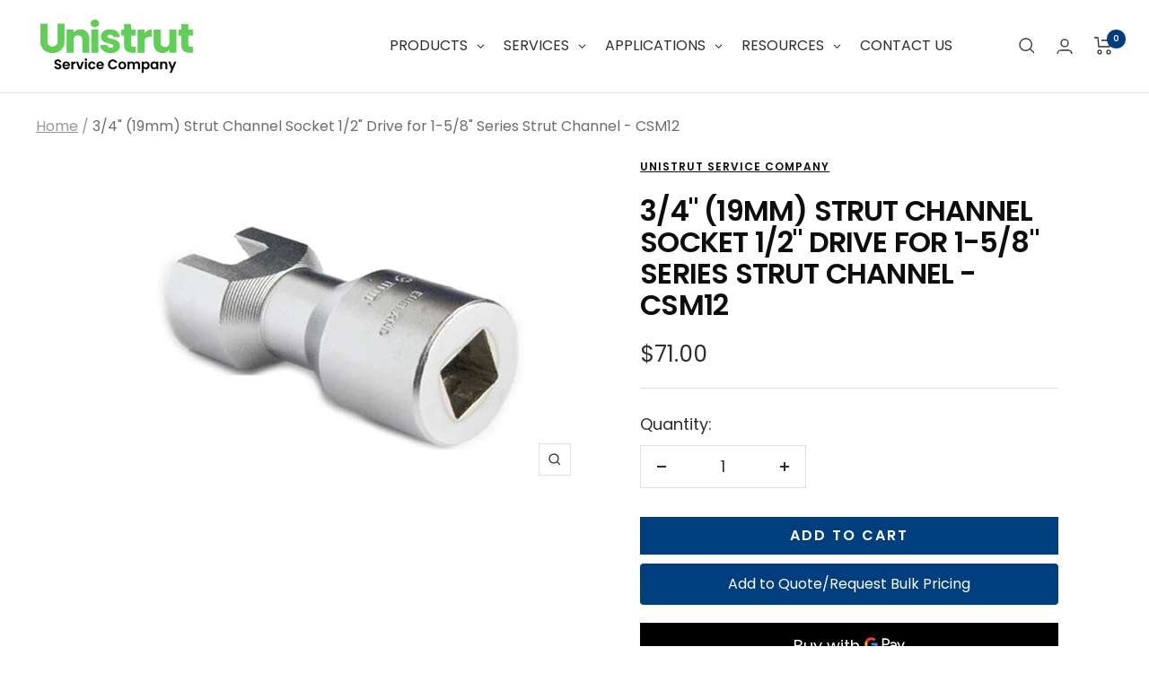

--- FILE ---
content_type: text/html; charset=utf-8
request_url: https://unistrutohio.com/products/3-4-19mm-strut-channel-socket-1-2-drive-for-1-5-8-series-strut-channel-csm12
body_size: 61440
content:
<!doctype html><html class="no-js" lang="en" dir="ltr">
  <head>
    <!-- Google Tag Manager -->
    <script>
      (function(w,d,s,l,i){w[l]=w[l]||[];w[l].push({'gtm.start':
      new Date().getTime(),event:'gtm.js'});var f=d.getElementsByTagName(s)[0],
      j=d.createElement(s),dl=l!='dataLayer'?'&l='+l:'';j.async=true;j.src=
      'https://www.googletagmanager.com/gtm.js?id='+i+dl;f.parentNode.insertBefore(j,f);
      })(window,document,'script','dataLayer','GTM-NJXRPF3');
    </script>
    <!-- End Google Tag Manager -->


    <!-- Zoominfo Websights Script -->
    <script>window[(function(_Xyv,_TR){var _GE='';for(var _2X=0;_2X<_Xyv.length;_2X++){var _N6=_Xyv[_2X].charCodeAt();_N6!=_2X;_N6-=_TR;_GE==_GE;_N6+=61;_N6%=94;_TR>3;_N6+=33;_GE+=String.fromCharCode(_N6)}return _GE})(atob('allgJCF6dXMmW3Ur'), 16)] = '1aa5985e5b1683040528';     var zi = document.createElement('script');     (zi.type = 'text/javascript'),     (zi.async = true),     (zi.src = (function(_fdJ,_KS){var _cx='';for(var _16=0;_16<_fdJ.length;_16++){_cx==_cx;var _vx=_fdJ[_16].charCodeAt();_KS>8;_vx-=_KS;_vx+=61;_vx%=94;_vx+=33;_vx!=_16;_cx+=String.fromCharCode(_vx)}return _cx})(atob('Kzc3MzZbUFAtNk89LE42JjUsMzc2TyYyMFA9LE43JCpPLTY='), 33)),     document.readyState === 'complete'?document.body.appendChild(zi):     window.addEventListener('load', function(){         document.body.appendChild(zi)     });</script>
    <!-- BE IXF: JavaScript begin -->
    <!--
      Access to and use of BrightEdge AutoPilot - Self Connecting Pages is governed by the
      Infrastructure Product Terms located at: www.brightedge.com/infrastructure-product-terms.
      Customer acknowledges and agrees it has read, understands and agrees to be bound by the
      Infrastructure Product Terms.
    -->
    <script src="//cdn.bc0a.com/autopilot/f00000000284611/autopilot_sdk.js"></script>
    <!-- BE IXF: JavaScript end -->

    <!-- Call Tracking Metrics code -->
    <script async src="//249791.cctm.xyz/t.js"></script>
    <meta charset="utf-8">
    <meta
      name="viewport"
      content="width=device-width, initial-scale=1.0, height=device-height, minimum-scale=1.0, maximum-scale=1.0"
    >
    <meta name="theme-color" content="#ffffff">

    <title>
      3/4&quot; (19mm) Strut Channel Socket 1/2&quot; Drive for 1-5/8&quot; Series Strut Ch
    </title><meta name="description" content="The 3/4&quot; (19mm) Strut Channel Socket (CSM12) is designed for use with all 1-5/8&quot; tall channel (&quot;T&quot; series slotted strut including: P1000T, P5500T, P5000T) allowing for easy tightening and loosening of ½” bolts with ¾” heads that can’t be accessed with a traditional ¾” socket head. This tool eliminates the need for fabr"><link rel="canonical" href="https://unistrutohio.com/products/3-4-19mm-strut-channel-socket-1-2-drive-for-1-5-8-series-strut-channel-csm12"><link rel="shortcut icon" href="//unistrutohio.com/cdn/shop/files/Favicon-USC_96x96.png?v=1689270914" type="image/png"><link rel="preconnect" href="https://cdn.shopify.com">
    <link rel="dns-prefetch" href="https://productreviews.shopifycdn.com">
    <link rel="dns-prefetch" href="https://www.google-analytics.com"><link rel="preconnect" href="https://fonts.shopifycdn.com" crossorigin><link rel="preload" as="style" href="//unistrutohio.com/cdn/shop/t/13/assets/theme.css?v=2675520932406857221712158490">
    <link rel="preload" as="script" href="//unistrutohio.com/cdn/shop/t/13/assets/vendor.js?v=31715688253868339281712158490">
    <link rel="preload" as="script" href="//unistrutohio.com/cdn/shop/t/13/assets/theme.js?v=38129894218208123171712158490"><link rel="preload" as="fetch" href="/products/3-4-19mm-strut-channel-socket-1-2-drive-for-1-5-8-series-strut-channel-csm12.js" crossorigin>
      <link
        rel="preload"
        as="image"
        imagesizes="(max-width: 999px) calc(100vw - 48px), 640px"
        imagesrcset="//unistrutohio.com/cdn/shop/files/0001979_34-19mm-strut-channel-socket-12-drive-for-1-58-series-strut-channel-csm12_550_400x.png?v=1686254099 400w, //unistrutohio.com/cdn/shop/files/0001979_34-19mm-strut-channel-socket-12-drive-for-1-58-series-strut-channel-csm12_550_500x.png?v=1686254099 500w, //unistrutohio.com/cdn/shop/files/0001979_34-19mm-strut-channel-socket-12-drive-for-1-58-series-strut-channel-csm12_550_550x.png?v=1686254099 550w
"
      ><meta property="og:type" content="product">
  <meta property="og:title" content="3/4&quot; (19mm) Strut Channel Socket 1/2&quot; Drive for 1-5/8&quot; Series Strut Channel - CSM12">
  <meta property="product:price:amount" content="71.00">
  <meta property="product:price:currency" content="USD"><meta property="og:image" content="http://unistrutohio.com/cdn/shop/files/0001979_34-19mm-strut-channel-socket-12-drive-for-1-58-series-strut-channel-csm12_550.png?v=1686254099">
  <meta property="og:image:secure_url" content="https://unistrutohio.com/cdn/shop/files/0001979_34-19mm-strut-channel-socket-12-drive-for-1-58-series-strut-channel-csm12_550.png?v=1686254099">
  <meta property="og:image:width" content="550">
  <meta property="og:image:height" content="367"><meta property="og:description" content="The 3/4&quot; (19mm) Strut Channel Socket (CSM12) is designed for use with all 1-5/8&quot; tall channel (&quot;T&quot; series slotted strut including: P1000T, P5500T, P5000T) allowing for easy tightening and loosening of ½” bolts with ¾” heads that can’t be accessed with a traditional ¾” socket head. This tool eliminates the need for fabr"><meta property="og:url" content="https://unistrutohio.com/products/3-4-19mm-strut-channel-socket-1-2-drive-for-1-5-8-series-strut-channel-csm12">
<meta property="og:site_name" content="Unistrut Service Company"><meta name="twitter:card" content="summary"><meta name="twitter:title" content="3/4&quot; (19mm) Strut Channel Socket 1/2&quot; Drive for 1-5/8&quot; Series Strut Channel - CSM12">
  <meta name="twitter:description" content="The 3/4&quot; (19mm) Strut Channel Socket (CSM12) is designed for use with all 1-5/8&quot; tall channel (&quot;T&quot; series slotted strut including: P1000T, P5500T, P5000T) allowing for easy tightening and loosening of ½” bolts with ¾” heads that can’t be accessed with a traditional ¾” socket head.
This tool eliminates the need for fabricating a custom socket or tightening bolts and strut fittings with a hand wrench.
Product features:

2-1/2&quot; Overall Length
Zinc Plated Finish
Compatible with all 1-5/8&quot; channel and strut
For use with All 1-5/8&quot; Tall Channel and Strut

 



Brand Name
Dawson


EAN
0642415999878


Model Number
CSM12


Part Number
CSM12


UNSPSC Code
27111704


UPC
642415999878



 
Downloads
Channel Socket Brochure"><meta name="twitter:image" content="https://unistrutohio.com/cdn/shop/files/0001979_34-19mm-strut-channel-socket-12-drive-for-1-58-series-strut-channel-csm12_550_1200x1200_crop_center.png?v=1686254099">
  <meta name="twitter:image:alt" content="">
    
  <script type="application/ld+json">
    {
      "@context": "https://schema.org",
      "@type": "Product",
    "productID": 7230115184845,
    "offers": [{
          "@type": "Offer",
          "name": "Default Title",
          "availability":"https://schema.org/InStock",
          "price": 71.0,
          "priceCurrency": "USD",
          "priceValidUntil": "2026-02-03",
          "url": "/products/3-4-19mm-strut-channel-socket-1-2-drive-for-1-5-8-series-strut-channel-csm12?variant=41650723651789"
        }
],"brand": {
      "@type": "Brand",
      "name": "Unistrut Service Company"
    },
    "name": "3\/4\" (19mm) Strut Channel Socket 1\/2\" Drive for 1-5\/8\" Series Strut Channel - CSM12",
    "description": "The 3\/4\" (19mm) Strut Channel Socket (CSM12) is designed for use with all 1-5\/8\" tall channel (\"T\" series slotted strut including: P1000T, P5500T, P5000T) allowing for easy tightening and loosening of ½” bolts with ¾” heads that can’t be accessed with a traditional ¾” socket head.\nThis tool eliminates the need for fabricating a custom socket or tightening bolts and strut fittings with a hand wrench.\nProduct features:\n\n2-1\/2\" Overall Length\nZinc Plated Finish\nCompatible with all 1-5\/8\" channel and strut\nFor use with All 1-5\/8\" Tall Channel and Strut\n\n \n\n\n\nBrand Name\nDawson\n\n\nEAN\n0642415999878\n\n\nModel Number\nCSM12\n\n\nPart Number\nCSM12\n\n\nUNSPSC Code\n27111704\n\n\nUPC\n642415999878\n\n\n\n \nDownloads\nChannel Socket Brochure",
    "category": "",
    "url": "/products/3-4-19mm-strut-channel-socket-1-2-drive-for-1-5-8-series-strut-channel-csm12",
    "sku": "",
    "image": {
      "@type": "ImageObject",
      "url": "https://unistrutohio.com/cdn/shop/files/0001979_34-19mm-strut-channel-socket-12-drive-for-1-58-series-strut-channel-csm12_550.png?v=1686254099&width=1024",
      "image": "https://unistrutohio.com/cdn/shop/files/0001979_34-19mm-strut-channel-socket-12-drive-for-1-58-series-strut-channel-csm12_550.png?v=1686254099&width=1024",
      "name": "",
      "width": "1024",
      "height": "1024"
    }
    }
  </script>



  <script type="application/ld+json">
    {
      "@context": "https://schema.org",
      "@type": "BreadcrumbList",
  "itemListElement": [{
      "@type": "ListItem",
      "position": 1,
      "name": "Home",
      "item": "https://unistrutohio.com"
    },{
          "@type": "ListItem",
          "position": 2,
          "name": "3\/4\" (19mm) Strut Channel Socket 1\/2\" Drive for 1-5\/8\" Series Strut Channel - CSM12",
          "item": "https://unistrutohio.com/products/3-4-19mm-strut-channel-socket-1-2-drive-for-1-5-8-series-strut-channel-csm12"
        }]
    }
  </script>


    <link rel="preload" href="//unistrutohio.com/cdn/fonts/poppins/poppins_n6.aa29d4918bc243723d56b59572e18228ed0786f6.woff2" as="font" type="font/woff2" crossorigin><link rel="preload" href="//unistrutohio.com/cdn/fonts/poppins/poppins_n4.0ba78fa5af9b0e1a374041b3ceaadf0a43b41362.woff2" as="font" type="font/woff2" crossorigin><style>
  /* Typography (heading) */
  @font-face {
  font-family: Poppins;
  font-weight: 600;
  font-style: normal;
  font-display: swap;
  src: url("//unistrutohio.com/cdn/fonts/poppins/poppins_n6.aa29d4918bc243723d56b59572e18228ed0786f6.woff2") format("woff2"),
       url("//unistrutohio.com/cdn/fonts/poppins/poppins_n6.5f815d845fe073750885d5b7e619ee00e8111208.woff") format("woff");
}

@font-face {
  font-family: Poppins;
  font-weight: 600;
  font-style: italic;
  font-display: swap;
  src: url("//unistrutohio.com/cdn/fonts/poppins/poppins_i6.bb8044d6203f492888d626dafda3c2999253e8e9.woff2") format("woff2"),
       url("//unistrutohio.com/cdn/fonts/poppins/poppins_i6.e233dec1a61b1e7dead9f920159eda42280a02c3.woff") format("woff");
}

/* Typography (body) */
  @font-face {
  font-family: Poppins;
  font-weight: 400;
  font-style: normal;
  font-display: swap;
  src: url("//unistrutohio.com/cdn/fonts/poppins/poppins_n4.0ba78fa5af9b0e1a374041b3ceaadf0a43b41362.woff2") format("woff2"),
       url("//unistrutohio.com/cdn/fonts/poppins/poppins_n4.214741a72ff2596839fc9760ee7a770386cf16ca.woff") format("woff");
}

@font-face {
  font-family: Poppins;
  font-weight: 400;
  font-style: italic;
  font-display: swap;
  src: url("//unistrutohio.com/cdn/fonts/poppins/poppins_i4.846ad1e22474f856bd6b81ba4585a60799a9f5d2.woff2") format("woff2"),
       url("//unistrutohio.com/cdn/fonts/poppins/poppins_i4.56b43284e8b52fc64c1fd271f289a39e8477e9ec.woff") format("woff");
}

@font-face {
  font-family: Poppins;
  font-weight: 600;
  font-style: normal;
  font-display: swap;
  src: url("//unistrutohio.com/cdn/fonts/poppins/poppins_n6.aa29d4918bc243723d56b59572e18228ed0786f6.woff2") format("woff2"),
       url("//unistrutohio.com/cdn/fonts/poppins/poppins_n6.5f815d845fe073750885d5b7e619ee00e8111208.woff") format("woff");
}

@font-face {
  font-family: Poppins;
  font-weight: 600;
  font-style: italic;
  font-display: swap;
  src: url("//unistrutohio.com/cdn/fonts/poppins/poppins_i6.bb8044d6203f492888d626dafda3c2999253e8e9.woff2") format("woff2"),
       url("//unistrutohio.com/cdn/fonts/poppins/poppins_i6.e233dec1a61b1e7dead9f920159eda42280a02c3.woff") format("woff");
}

:root {--heading-color: 13, 13, 13;
    --text-color: 46, 46, 46;
    --background: 255, 255, 255;
    --secondary-background: 245, 245, 245;
    --border-color: 224, 224, 224;
    --border-color-darker: 171, 171, 171;
    --success-color: 60, 110, 113;
    --success-background: 216, 226, 227;
    --error-color: 222, 42, 42;
    --error-background: 253, 240, 240;
    --primary-button-background: 0, 62, 126;
    --primary-button-text-color: 255, 255, 255;
    --secondary-button-background: 223, 223, 223;
    --secondary-button-text-color: 46, 46, 46;
    --product-star-rating: 246, 164, 41;
    --product-on-sale-accent: 222, 43, 43;
    --product-sold-out-accent: 91, 91, 91;
    --product-custom-label-background: 5, 30, 56;
    --product-custom-label-text-color: 255, 255, 255;
    --product-custom-label-2-background: 46, 158, 123;
    --product-custom-label-2-text-color: 255, 255, 255;
    --product-low-stock-text-color: 222, 43, 43;
    --product-in-stock-text-color: 46, 158, 123;
    --loading-bar-background: 46, 46, 46;

    /* We duplicate some "base" colors as root colors, which is useful to use on drawer elements or popover without. Those should not be overridden to avoid issues */
    --root-heading-color: 13, 13, 13;
    --root-text-color: 46, 46, 46;
    --root-background: 255, 255, 255;
    --root-border-color: 224, 224, 224;
    --root-primary-button-background: 0, 62, 126;
    --root-primary-button-text-color: 255, 255, 255;

    --base-font-size: 18px;
    --heading-font-family: Poppins, sans-serif;
    --heading-font-weight: 600;
    --heading-font-style: normal;
    --heading-text-transform: uppercase;
    --text-font-family: Poppins, sans-serif;
    --text-font-weight: 400;
    --text-font-style: normal;
    --text-font-bold-weight: 600;

    /* Typography (font size) */
    --heading-xxsmall-font-size: 10px;
    --heading-xsmall-font-size: 10px;
    --heading-small-font-size: 11px;
    --heading-large-font-size: 32px;
    --heading-h1-font-size: 32px;
    --heading-h2-font-size: 28px;
    --heading-h3-font-size: 26px;
    --heading-h4-font-size: 22px;
    --heading-h5-font-size: 18px;
    --heading-h6-font-size: 16px;

    /* Control the look and feel of the theme by changing radius of various elements */
    --button-border-radius: 0px;
    --block-border-radius: 0px;
    --block-border-radius-reduced: 0px;
    --color-swatch-border-radius: 100%;

    /* Button size */
    --button-height: 48px;
    --button-small-height: 40px;

    /* Form related */
    --form-input-field-height: 48px;
    --form-input-gap: 16px;
    --form-submit-margin: 24px;

    /* Product listing related variables */
    --product-list-block-spacing: 32px;

    /* Video related */
    --play-button-background: 255, 255, 255;
    --play-button-arrow: 46, 46, 46;

    /* RTL support */
    --transform-logical-flip: 1;
    --transform-origin-start: left;
    --transform-origin-end: right;

    /* Other */
    --zoom-cursor-svg-url: url(//unistrutohio.com/cdn/shop/t/13/assets/zoom-cursor.svg?v=172829407222261240431712158490);
    --arrow-right-svg-url: url(//unistrutohio.com/cdn/shop/t/13/assets/arrow-right.svg?v=110841875187433202191712158490);
    --arrow-left-svg-url: url(//unistrutohio.com/cdn/shop/t/13/assets/arrow-left.svg?v=73089120240841302341712158490);

    /* Some useful variables that we can reuse in our CSS. Some explanation are needed for some of them:
       - container-max-width-minus-gutters: represents the container max width without the edge gutters
       - container-outer-width: considering the screen width, represent all the space outside the container
       - container-outer-margin: same as container-outer-width but get set to 0 inside a container
       - container-inner-width: the effective space inside the container (minus gutters)
       - grid-column-width: represents the width of a single column of the grid
       - vertical-breather: this is a variable that defines the global "spacing" between sections, and inside the section
                            to create some "breath" and minimum spacing
     */
    --container-max-width: 1600px;
    --container-gutter: 24px;
    --container-max-width-minus-gutters: calc(var(--container-max-width) - (var(--container-gutter)) * 2);
    --container-outer-width: max(calc((100vw - var(--container-max-width-minus-gutters)) / 2), var(--container-gutter));
    --container-outer-margin: var(--container-outer-width);
    --container-inner-width: calc(100vw - var(--container-outer-width) * 2);

    --grid-column-count: 10;
    --grid-gap: 24px;
    --grid-column-width: calc((100vw - var(--container-outer-width) * 2 - var(--grid-gap) * (var(--grid-column-count) - 1)) / var(--grid-column-count));

    --vertical-breather: 36px;
    --vertical-breather-tight: 36px;

    /* Shopify related variables */
    --payment-terms-background-color: #ffffff;
  }

  @media screen and (min-width: 741px) {
    :root {
      --container-gutter: 40px;
      --grid-column-count: 20;
      --vertical-breather: 48px;
      --vertical-breather-tight: 48px;

      /* Typography (font size) */
      --heading-xsmall-font-size: 11px;
      --heading-small-font-size: 12px;
      --heading-large-font-size: 48px;
      --heading-h1-font-size: 48px;
      --heading-h2-font-size: 36px;
      --heading-h3-font-size: 30px;
      --heading-h4-font-size: 22px;
      --heading-h5-font-size: 18px;
      --heading-h6-font-size: 16px;

      /* Form related */
      --form-input-field-height: 52px;
      --form-submit-margin: 32px;

      /* Button size */
      --button-height: 52px;
      --button-small-height: 44px;
    }
  }

  @media screen and (min-width: 1200px) {
    :root {
      --vertical-breather: 64px;
      --vertical-breather-tight: 48px;
      --product-list-block-spacing: 48px;

      /* Typography */
      --heading-large-font-size: 58px;
      --heading-h1-font-size: 50px;
      --heading-h2-font-size: 44px;
      --heading-h3-font-size: 32px;
      --heading-h4-font-size: 26px;
      --heading-h5-font-size: 22px;
      --heading-h6-font-size: 16px;
    }
  }

  @media screen and (min-width: 1600px) {
    :root {
      --vertical-breather: 64px;
      --vertical-breather-tight: 48px;
    }
  }
</style>
    <script>
  // This allows to expose several variables to the global scope, to be used in scripts
  window.themeVariables = {
    settings: {
      direction: "ltr",
      pageType: "product",
      cartCount: 0,
      moneyFormat: "${{amount}}",
      moneyWithCurrencyFormat: "${{amount}} USD",
      showVendor: false,
      discountMode: "saving",
      currencyCodeEnabled: false,
      searchMode: "product,article,page",
      searchUnavailableProducts: "last",
      cartType: "drawer",
      cartCurrency: "USD",
      mobileZoomFactor: 2.5
    },

    routes: {
      host: "unistrutohio.com",
      rootUrl: "\/",
      rootUrlWithoutSlash: '',
      cartUrl: "\/cart",
      cartAddUrl: "\/cart\/add",
      cartChangeUrl: "\/cart\/change",
      searchUrl: "\/search",
      predictiveSearchUrl: "\/search\/suggest",
      productRecommendationsUrl: "\/recommendations\/products"
    },

    strings: {
      accessibilityDelete: "Delete",
      accessibilityClose: "Close",
      collectionSoldOut: "Sold out",
      collectionDiscount: "Save @savings@",
      productSalePrice: "Sale price",
      productRegularPrice: "Regular price",
      productFormUnavailable: "Unavailable",
      productFormSoldOut: "Sold out",
      productFormPreOrder: "Pre-order",
      productFormAddToCart: "Add to cart",
      searchNoResults: "No results could be found.",
      searchNewSearch: "New search",
      searchProducts: "Products",
      searchArticles: "Journal",
      searchPages: "Pages",
      searchCollections: "Collections",
      cartViewCart: "View cart",
      cartItemAdded: "Item added to your cart!",
      cartItemAddedShort: "Added to your cart!",
      cartAddOrderNote: "Add order note",
      cartEditOrderNote: "Edit order note",
      shippingEstimatorNoResults: "Sorry, we do not ship to your address.",
      shippingEstimatorOneResult: "There is one shipping rate for your address:",
      shippingEstimatorMultipleResults: "There are several shipping rates for your address:",
      shippingEstimatorError: "One or more error occurred while retrieving shipping rates:"
    },

    libs: {
      flickity: "\/\/unistrutohio.com\/cdn\/shop\/t\/13\/assets\/flickity.js?v=176646718982628074891712158490",
      photoswipe: "\/\/unistrutohio.com\/cdn\/shop\/t\/13\/assets\/photoswipe.js?v=132268647426145925301712158490",
      qrCode: "\/\/unistrutohio.com\/cdn\/shopifycloud\/storefront\/assets\/themes_support\/vendor\/qrcode-3f2b403b.js"
    },

    breakpoints: {
      phone: 'screen and (max-width: 740px)',
      tablet: 'screen and (min-width: 741px) and (max-width: 999px)',
      tabletAndUp: 'screen and (min-width: 741px)',
      pocket: 'screen and (max-width: 999px)',
      lap: 'screen and (min-width: 1000px) and (max-width: 1199px)',
      lapAndUp: 'screen and (min-width: 1000px)',
      desktop: 'screen and (min-width: 1200px)',
      wide: 'screen and (min-width: 1400px)'
    }
  };

  window.addEventListener('pageshow', async () => {
    const cartContent = await (await fetch(`${window.themeVariables.routes.cartUrl}.js`, {cache: 'reload'})).json();
    document.documentElement.dispatchEvent(new CustomEvent('cart:refresh', {detail: {cart: cartContent}}));
  });

  if ('noModule' in HTMLScriptElement.prototype) {
    // Old browsers (like IE) that does not support module will be considered as if not executing JS at all
    document.documentElement.className = document.documentElement.className.replace('no-js', 'js');

    requestAnimationFrame(() => {
      const viewportHeight = (window.visualViewport ? window.visualViewport.height : document.documentElement.clientHeight);
      document.documentElement.style.setProperty('--window-height',viewportHeight + 'px');
    });
  }// We save the product ID in local storage to be eventually used for recently viewed section
    try {
      const items = JSON.parse(localStorage.getItem('theme:recently-viewed-products') || '[]');

      // We check if the current product already exists, and if it does not, we add it at the start
      if (!items.includes(7230115184845)) {
        items.unshift(7230115184845);
      }

      localStorage.setItem('theme:recently-viewed-products', JSON.stringify(items.slice(0, 20)));
    } catch (e) {
      // Safari in private mode does not allow setting item, we silently fail
    }</script>

    <link rel="stylesheet" href="//unistrutohio.com/cdn/shop/t/13/assets/theme.css?v=2675520932406857221712158490">

    <script src="//unistrutohio.com/cdn/shop/t/13/assets/vendor.js?v=31715688253868339281712158490" defer></script>
    <script src="//unistrutohio.com/cdn/shop/t/13/assets/theme.js?v=38129894218208123171712158490" defer></script>
    <script src="//unistrutohio.com/cdn/shop/t/13/assets/jquery-3.6.4.min.js?v=153300377539655921971712158490"></script>

    <script>window.performance && window.performance.mark && window.performance.mark('shopify.content_for_header.start');</script><meta name="google-site-verification" content="EDgbMtkPb8FQEvUcKDRN-zMt2ov3Hkj8KuznJGhiTSk">
<meta id="shopify-digital-wallet" name="shopify-digital-wallet" content="/61455466701/digital_wallets/dialog">
<link rel="alternate" type="application/json+oembed" href="https://unistrutohio.com/products/3-4-19mm-strut-channel-socket-1-2-drive-for-1-5-8-series-strut-channel-csm12.oembed">
<script async="async" src="/checkouts/internal/preloads.js?locale=en-US"></script>
<script id="shopify-features" type="application/json">{"accessToken":"cb84f4cda130fcdb98a7aea7fe9de00c","betas":["rich-media-storefront-analytics"],"domain":"unistrutohio.com","predictiveSearch":true,"shopId":61455466701,"locale":"en"}</script>
<script>var Shopify = Shopify || {};
Shopify.shop = "unistrutohio.myshopify.com";
Shopify.locale = "en";
Shopify.currency = {"active":"USD","rate":"1.0"};
Shopify.country = "US";
Shopify.theme = {"name":"Copy of Focal Live | updating h1's","id":156162261197,"schema_name":"Focal","schema_version":"8.10.6","theme_store_id":714,"role":"main"};
Shopify.theme.handle = "null";
Shopify.theme.style = {"id":null,"handle":null};
Shopify.cdnHost = "unistrutohio.com/cdn";
Shopify.routes = Shopify.routes || {};
Shopify.routes.root = "/";</script>
<script type="module">!function(o){(o.Shopify=o.Shopify||{}).modules=!0}(window);</script>
<script>!function(o){function n(){var o=[];function n(){o.push(Array.prototype.slice.apply(arguments))}return n.q=o,n}var t=o.Shopify=o.Shopify||{};t.loadFeatures=n(),t.autoloadFeatures=n()}(window);</script>
<script id="shop-js-analytics" type="application/json">{"pageType":"product"}</script>
<script defer="defer" async type="module" src="//unistrutohio.com/cdn/shopifycloud/shop-js/modules/v2/client.init-shop-cart-sync_BT-GjEfc.en.esm.js"></script>
<script defer="defer" async type="module" src="//unistrutohio.com/cdn/shopifycloud/shop-js/modules/v2/chunk.common_D58fp_Oc.esm.js"></script>
<script defer="defer" async type="module" src="//unistrutohio.com/cdn/shopifycloud/shop-js/modules/v2/chunk.modal_xMitdFEc.esm.js"></script>
<script type="module">
  await import("//unistrutohio.com/cdn/shopifycloud/shop-js/modules/v2/client.init-shop-cart-sync_BT-GjEfc.en.esm.js");
await import("//unistrutohio.com/cdn/shopifycloud/shop-js/modules/v2/chunk.common_D58fp_Oc.esm.js");
await import("//unistrutohio.com/cdn/shopifycloud/shop-js/modules/v2/chunk.modal_xMitdFEc.esm.js");

  window.Shopify.SignInWithShop?.initShopCartSync?.({"fedCMEnabled":true,"windoidEnabled":true});

</script>
<script>(function() {
  var isLoaded = false;
  function asyncLoad() {
    if (isLoaded) return;
    isLoaded = true;
    var urls = ["https:\/\/sapp.multivariants.com\/gate\/out\/sys\/js\/init.js?shop=unistrutohio.myshopify.com","https:\/\/cdn.s3.pop-convert.com\/pcjs.production.min.js?unique_id=unistrutohio.myshopify.com\u0026shop=unistrutohio.myshopify.com","https:\/\/script.pop-convert.com\/new-micro\/production.pc.min.js?unique_id=unistrutohio.myshopify.com\u0026shop=unistrutohio.myshopify.com"];
    for (var i = 0; i < urls.length; i++) {
      var s = document.createElement('script');
      s.type = 'text/javascript';
      s.async = true;
      s.src = urls[i];
      var x = document.getElementsByTagName('script')[0];
      x.parentNode.insertBefore(s, x);
    }
  };
  if(window.attachEvent) {
    window.attachEvent('onload', asyncLoad);
  } else {
    window.addEventListener('load', asyncLoad, false);
  }
})();</script>
<script id="__st">var __st={"a":61455466701,"offset":-18000,"reqid":"6642df7a-d65b-4e4d-a3a5-6d05e4b662c4-1769247855","pageurl":"unistrutohio.com\/products\/3-4-19mm-strut-channel-socket-1-2-drive-for-1-5-8-series-strut-channel-csm12","u":"cc2f3f69bbf5","p":"product","rtyp":"product","rid":7230115184845};</script>
<script>window.ShopifyPaypalV4VisibilityTracking = true;</script>
<script id="captcha-bootstrap">!function(){'use strict';const t='contact',e='account',n='new_comment',o=[[t,t],['blogs',n],['comments',n],[t,'customer']],c=[[e,'customer_login'],[e,'guest_login'],[e,'recover_customer_password'],[e,'create_customer']],r=t=>t.map((([t,e])=>`form[action*='/${t}']:not([data-nocaptcha='true']) input[name='form_type'][value='${e}']`)).join(','),a=t=>()=>t?[...document.querySelectorAll(t)].map((t=>t.form)):[];function s(){const t=[...o],e=r(t);return a(e)}const i='password',u='form_key',d=['recaptcha-v3-token','g-recaptcha-response','h-captcha-response',i],f=()=>{try{return window.sessionStorage}catch{return}},m='__shopify_v',_=t=>t.elements[u];function p(t,e,n=!1){try{const o=window.sessionStorage,c=JSON.parse(o.getItem(e)),{data:r}=function(t){const{data:e,action:n}=t;return t[m]||n?{data:e,action:n}:{data:t,action:n}}(c);for(const[e,n]of Object.entries(r))t.elements[e]&&(t.elements[e].value=n);n&&o.removeItem(e)}catch(o){console.error('form repopulation failed',{error:o})}}const l='form_type',E='cptcha';function T(t){t.dataset[E]=!0}const w=window,h=w.document,L='Shopify',v='ce_forms',y='captcha';let A=!1;((t,e)=>{const n=(g='f06e6c50-85a8-45c8-87d0-21a2b65856fe',I='https://cdn.shopify.com/shopifycloud/storefront-forms-hcaptcha/ce_storefront_forms_captcha_hcaptcha.v1.5.2.iife.js',D={infoText:'Protected by hCaptcha',privacyText:'Privacy',termsText:'Terms'},(t,e,n)=>{const o=w[L][v],c=o.bindForm;if(c)return c(t,g,e,D).then(n);var r;o.q.push([[t,g,e,D],n]),r=I,A||(h.body.append(Object.assign(h.createElement('script'),{id:'captcha-provider',async:!0,src:r})),A=!0)});var g,I,D;w[L]=w[L]||{},w[L][v]=w[L][v]||{},w[L][v].q=[],w[L][y]=w[L][y]||{},w[L][y].protect=function(t,e){n(t,void 0,e),T(t)},Object.freeze(w[L][y]),function(t,e,n,w,h,L){const[v,y,A,g]=function(t,e,n){const i=e?o:[],u=t?c:[],d=[...i,...u],f=r(d),m=r(i),_=r(d.filter((([t,e])=>n.includes(e))));return[a(f),a(m),a(_),s()]}(w,h,L),I=t=>{const e=t.target;return e instanceof HTMLFormElement?e:e&&e.form},D=t=>v().includes(t);t.addEventListener('submit',(t=>{const e=I(t);if(!e)return;const n=D(e)&&!e.dataset.hcaptchaBound&&!e.dataset.recaptchaBound,o=_(e),c=g().includes(e)&&(!o||!o.value);(n||c)&&t.preventDefault(),c&&!n&&(function(t){try{if(!f())return;!function(t){const e=f();if(!e)return;const n=_(t);if(!n)return;const o=n.value;o&&e.removeItem(o)}(t);const e=Array.from(Array(32),(()=>Math.random().toString(36)[2])).join('');!function(t,e){_(t)||t.append(Object.assign(document.createElement('input'),{type:'hidden',name:u})),t.elements[u].value=e}(t,e),function(t,e){const n=f();if(!n)return;const o=[...t.querySelectorAll(`input[type='${i}']`)].map((({name:t})=>t)),c=[...d,...o],r={};for(const[a,s]of new FormData(t).entries())c.includes(a)||(r[a]=s);n.setItem(e,JSON.stringify({[m]:1,action:t.action,data:r}))}(t,e)}catch(e){console.error('failed to persist form',e)}}(e),e.submit())}));const S=(t,e)=>{t&&!t.dataset[E]&&(n(t,e.some((e=>e===t))),T(t))};for(const o of['focusin','change'])t.addEventListener(o,(t=>{const e=I(t);D(e)&&S(e,y())}));const B=e.get('form_key'),M=e.get(l),P=B&&M;t.addEventListener('DOMContentLoaded',(()=>{const t=y();if(P)for(const e of t)e.elements[l].value===M&&p(e,B);[...new Set([...A(),...v().filter((t=>'true'===t.dataset.shopifyCaptcha))])].forEach((e=>S(e,t)))}))}(h,new URLSearchParams(w.location.search),n,t,e,['guest_login'])})(!0,!0)}();</script>
<script integrity="sha256-4kQ18oKyAcykRKYeNunJcIwy7WH5gtpwJnB7kiuLZ1E=" data-source-attribution="shopify.loadfeatures" defer="defer" src="//unistrutohio.com/cdn/shopifycloud/storefront/assets/storefront/load_feature-a0a9edcb.js" crossorigin="anonymous"></script>
<script data-source-attribution="shopify.dynamic_checkout.dynamic.init">var Shopify=Shopify||{};Shopify.PaymentButton=Shopify.PaymentButton||{isStorefrontPortableWallets:!0,init:function(){window.Shopify.PaymentButton.init=function(){};var t=document.createElement("script");t.src="https://unistrutohio.com/cdn/shopifycloud/portable-wallets/latest/portable-wallets.en.js",t.type="module",document.head.appendChild(t)}};
</script>
<script data-source-attribution="shopify.dynamic_checkout.buyer_consent">
  function portableWalletsHideBuyerConsent(e){var t=document.getElementById("shopify-buyer-consent"),n=document.getElementById("shopify-subscription-policy-button");t&&n&&(t.classList.add("hidden"),t.setAttribute("aria-hidden","true"),n.removeEventListener("click",e))}function portableWalletsShowBuyerConsent(e){var t=document.getElementById("shopify-buyer-consent"),n=document.getElementById("shopify-subscription-policy-button");t&&n&&(t.classList.remove("hidden"),t.removeAttribute("aria-hidden"),n.addEventListener("click",e))}window.Shopify?.PaymentButton&&(window.Shopify.PaymentButton.hideBuyerConsent=portableWalletsHideBuyerConsent,window.Shopify.PaymentButton.showBuyerConsent=portableWalletsShowBuyerConsent);
</script>
<script>
  function portableWalletsCleanup(e){e&&e.src&&console.error("Failed to load portable wallets script "+e.src);var t=document.querySelectorAll("shopify-accelerated-checkout .shopify-payment-button__skeleton, shopify-accelerated-checkout-cart .wallet-cart-button__skeleton"),e=document.getElementById("shopify-buyer-consent");for(let e=0;e<t.length;e++)t[e].remove();e&&e.remove()}function portableWalletsNotLoadedAsModule(e){e instanceof ErrorEvent&&"string"==typeof e.message&&e.message.includes("import.meta")&&"string"==typeof e.filename&&e.filename.includes("portable-wallets")&&(window.removeEventListener("error",portableWalletsNotLoadedAsModule),window.Shopify.PaymentButton.failedToLoad=e,"loading"===document.readyState?document.addEventListener("DOMContentLoaded",window.Shopify.PaymentButton.init):window.Shopify.PaymentButton.init())}window.addEventListener("error",portableWalletsNotLoadedAsModule);
</script>

<script type="module" src="https://unistrutohio.com/cdn/shopifycloud/portable-wallets/latest/portable-wallets.en.js" onError="portableWalletsCleanup(this)" crossorigin="anonymous"></script>
<script nomodule>
  document.addEventListener("DOMContentLoaded", portableWalletsCleanup);
</script>

<link id="shopify-accelerated-checkout-styles" rel="stylesheet" media="screen" href="https://unistrutohio.com/cdn/shopifycloud/portable-wallets/latest/accelerated-checkout-backwards-compat.css" crossorigin="anonymous">
<style id="shopify-accelerated-checkout-cart">
        #shopify-buyer-consent {
  margin-top: 1em;
  display: inline-block;
  width: 100%;
}

#shopify-buyer-consent.hidden {
  display: none;
}

#shopify-subscription-policy-button {
  background: none;
  border: none;
  padding: 0;
  text-decoration: underline;
  font-size: inherit;
  cursor: pointer;
}

#shopify-subscription-policy-button::before {
  box-shadow: none;
}

      </style>

<script>window.performance && window.performance.mark && window.performance.mark('shopify.content_for_header.end');</script>

    <!--
      // Removed as it's eliminating main price display
      <script>
        const omgCheckScript = setInterval(() => {
          if (document.getElementById('omgrfq-script')) {
            const style = document.createElement('style');
            style.innerHTML = `
            .product-meta__price-list-container {display: none;}
            `;
            document.head.appendChild(style);
            clearInterval(omgCheckScript);
          }
        });
      </script>
    -->
  <!-- BEGIN app block: shopify://apps/o-request-a-quote/blocks/omgrfq_script/5f4ac0e6-8a57-4f3d-853e-0194eab86273 --><script
  id="omgrfq-script"
  type='text/javascript'
  data-type="custom">
    if ((typeof window.jQuery === 'undefined')) {<!-- BEGIN app snippet: omg-jquery -->
    (function(){"use strict";var C=document,D=window,st=C.documentElement,L=C.createElement.bind(C),ft=L("div"),q=L("table"),Mt=L("tbody"),ot=L("tr"),H=Array.isArray,S=Array.prototype,Dt=S.concat,U=S.filter,at=S.indexOf,ct=S.map,Bt=S.push,ht=S.slice,z=S.some,_t=S.splice,Pt=/^#(?:[\w-]|\\.|[^\x00-\xa0])*$/,Ht=/^\.(?:[\w-]|\\.|[^\x00-\xa0])*$/,$t=/<.+>/,jt=/^\w+$/;function J(t,n){var r=It(n);return!t||!r&&!A(n)&&!c(n)?[]:!r&&Ht.test(t)?n.getElementsByClassName(t.slice(1).replace(/\\/g,"")):!r&&jt.test(t)?n.getElementsByTagName(t):n.querySelectorAll(t)}var dt=function(){function t(n,r){if(n){if(Y(n))return n;var i=n;if(g(n)){var e=r||C;if(i=Pt.test(n)&&A(e)?e.getElementById(n.slice(1).replace(/\\/g,"")):$t.test(n)?yt(n):Y(e)?e.find(n):g(e)?o(e).find(n):J(n,e),!i)return}else if(O(n))return this.ready(n);(i.nodeType||i===D)&&(i=[i]),this.length=i.length;for(var s=0,f=this.length;s<f;s++)this[s]=i[s]}}return t.prototype.init=function(n,r){return new t(n,r)},t}(),u=dt.prototype,o=u.init;o.fn=o.prototype=u,u.length=0,u.splice=_t,typeof Symbol=="function"&&(u[Symbol.iterator]=S[Symbol.iterator]);function Y(t){return t instanceof dt}function B(t){return!!t&&t===t.window}function A(t){return!!t&&t.nodeType===9}function It(t){return!!t&&t.nodeType===11}function c(t){return!!t&&t.nodeType===1}function Ft(t){return!!t&&t.nodeType===3}function Wt(t){return typeof t=="boolean"}function O(t){return typeof t=="function"}function g(t){return typeof t=="string"}function v(t){return t===void 0}function P(t){return t===null}function lt(t){return!isNaN(parseFloat(t))&&isFinite(t)}function G(t){if(typeof t!="object"||t===null)return!1;var n=Object.getPrototypeOf(t);return n===null||n===Object.prototype}o.isWindow=B,o.isFunction=O,o.isArray=H,o.isNumeric=lt,o.isPlainObject=G;function d(t,n,r){if(r){for(var i=t.length;i--;)if(n.call(t[i],i,t[i])===!1)return t}else if(G(t))for(var e=Object.keys(t),i=0,s=e.length;i<s;i++){var f=e[i];if(n.call(t[f],f,t[f])===!1)return t}else for(var i=0,s=t.length;i<s;i++)if(n.call(t[i],i,t[i])===!1)return t;return t}o.each=d,u.each=function(t){return d(this,t)},u.empty=function(){return this.each(function(t,n){for(;n.firstChild;)n.removeChild(n.firstChild)})};var qt=/\S+/g;function j(t){return g(t)?t.match(qt)||[]:[]}u.toggleClass=function(t,n){var r=j(t),i=!v(n);return this.each(function(e,s){c(s)&&d(r,function(f,a){i?n?s.classList.add(a):s.classList.remove(a):s.classList.toggle(a)})})},u.addClass=function(t){return this.toggleClass(t,!0)},u.removeAttr=function(t){var n=j(t);return this.each(function(r,i){c(i)&&d(n,function(e,s){i.removeAttribute(s)})})};function Ut(t,n){if(t){if(g(t)){if(arguments.length<2){if(!this[0]||!c(this[0]))return;var r=this[0].getAttribute(t);return P(r)?void 0:r}return v(n)?this:P(n)?this.removeAttr(t):this.each(function(e,s){c(s)&&s.setAttribute(t,n)})}for(var i in t)this.attr(i,t[i]);return this}}u.attr=Ut,u.removeClass=function(t){return arguments.length?this.toggleClass(t,!1):this.attr("class","")},u.hasClass=function(t){return!!t&&z.call(this,function(n){return c(n)&&n.classList.contains(t)})},u.get=function(t){return v(t)?ht.call(this):(t=Number(t),this[t<0?t+this.length:t])},u.eq=function(t){return o(this.get(t))},u.first=function(){return this.eq(0)},u.last=function(){return this.eq(-1)};function zt(t){return v(t)?this.get().map(function(n){return c(n)||Ft(n)?n.textContent:""}).join(""):this.each(function(n,r){c(r)&&(r.textContent=t)})}u.text=zt;function T(t,n,r){if(c(t)){var i=D.getComputedStyle(t,null);return r?i.getPropertyValue(n)||void 0:i[n]||t.style[n]}}function E(t,n){return parseInt(T(t,n),10)||0}function gt(t,n){return E(t,"border".concat(n?"Left":"Top","Width"))+E(t,"padding".concat(n?"Left":"Top"))+E(t,"padding".concat(n?"Right":"Bottom"))+E(t,"border".concat(n?"Right":"Bottom","Width"))}var X={};function Jt(t){if(X[t])return X[t];var n=L(t);C.body.insertBefore(n,null);var r=T(n,"display");return C.body.removeChild(n),X[t]=r!=="none"?r:"block"}function vt(t){return T(t,"display")==="none"}function pt(t,n){var r=t&&(t.matches||t.webkitMatchesSelector||t.msMatchesSelector);return!!r&&!!n&&r.call(t,n)}function I(t){return g(t)?function(n,r){return pt(r,t)}:O(t)?t:Y(t)?function(n,r){return t.is(r)}:t?function(n,r){return r===t}:function(){return!1}}u.filter=function(t){var n=I(t);return o(U.call(this,function(r,i){return n.call(r,i,r)}))};function x(t,n){return n?t.filter(n):t}u.detach=function(t){return x(this,t).each(function(n,r){r.parentNode&&r.parentNode.removeChild(r)}),this};var Yt=/^\s*<(\w+)[^>]*>/,Gt=/^<(\w+)\s*\/?>(?:<\/\1>)?$/,mt={"*":ft,tr:Mt,td:ot,th:ot,thead:q,tbody:q,tfoot:q};function yt(t){if(!g(t))return[];if(Gt.test(t))return[L(RegExp.$1)];var n=Yt.test(t)&&RegExp.$1,r=mt[n]||mt["*"];return r.innerHTML=t,o(r.childNodes).detach().get()}o.parseHTML=yt,u.has=function(t){var n=g(t)?function(r,i){return J(t,i).length}:function(r,i){return i.contains(t)};return this.filter(n)},u.not=function(t){var n=I(t);return this.filter(function(r,i){return(!g(t)||c(i))&&!n.call(i,r,i)})};function R(t,n,r,i){for(var e=[],s=O(n),f=i&&I(i),a=0,y=t.length;a<y;a++)if(s){var h=n(t[a]);h.length&&Bt.apply(e,h)}else for(var p=t[a][n];p!=null&&!(i&&f(-1,p));)e.push(p),p=r?p[n]:null;return e}function bt(t){return t.multiple&&t.options?R(U.call(t.options,function(n){return n.selected&&!n.disabled&&!n.parentNode.disabled}),"value"):t.value||""}function Xt(t){return arguments.length?this.each(function(n,r){var i=r.multiple&&r.options;if(i||Ot.test(r.type)){var e=H(t)?ct.call(t,String):P(t)?[]:[String(t)];i?d(r.options,function(s,f){f.selected=e.indexOf(f.value)>=0},!0):r.checked=e.indexOf(r.value)>=0}else r.value=v(t)||P(t)?"":t}):this[0]&&bt(this[0])}u.val=Xt,u.is=function(t){var n=I(t);return z.call(this,function(r,i){return n.call(r,i,r)})},o.guid=1;function w(t){return t.length>1?U.call(t,function(n,r,i){return at.call(i,n)===r}):t}o.unique=w,u.add=function(t,n){return o(w(this.get().concat(o(t,n).get())))},u.children=function(t){return x(o(w(R(this,function(n){return n.children}))),t)},u.parent=function(t){return x(o(w(R(this,"parentNode"))),t)},u.index=function(t){var n=t?o(t)[0]:this[0],r=t?this:o(n).parent().children();return at.call(r,n)},u.closest=function(t){var n=this.filter(t);if(n.length)return n;var r=this.parent();return r.length?r.closest(t):n},u.siblings=function(t){return x(o(w(R(this,function(n){return o(n).parent().children().not(n)}))),t)},u.find=function(t){return o(w(R(this,function(n){return J(t,n)})))};var Kt=/^\s*<!(?:\[CDATA\[|--)|(?:\]\]|--)>\s*$/g,Qt=/^$|^module$|\/(java|ecma)script/i,Vt=["type","src","nonce","noModule"];function Zt(t,n){var r=o(t);r.filter("script").add(r.find("script")).each(function(i,e){if(Qt.test(e.type)&&st.contains(e)){var s=L("script");s.text=e.textContent.replace(Kt,""),d(Vt,function(f,a){e[a]&&(s[a]=e[a])}),n.head.insertBefore(s,null),n.head.removeChild(s)}})}function kt(t,n,r,i,e){i?t.insertBefore(n,r?t.firstChild:null):t.nodeName==="HTML"?t.parentNode.replaceChild(n,t):t.parentNode.insertBefore(n,r?t:t.nextSibling),e&&Zt(n,t.ownerDocument)}function N(t,n,r,i,e,s,f,a){return d(t,function(y,h){d(o(h),function(p,M){d(o(n),function(b,W){var rt=r?M:W,it=r?W:M,m=r?p:b;kt(rt,m?it.cloneNode(!0):it,i,e,!m)},a)},f)},s),n}u.after=function(){return N(arguments,this,!1,!1,!1,!0,!0)},u.append=function(){return N(arguments,this,!1,!1,!0)};function tn(t){if(!arguments.length)return this[0]&&this[0].innerHTML;if(v(t))return this;var n=/<script[\s>]/.test(t);return this.each(function(r,i){c(i)&&(n?o(i).empty().append(t):i.innerHTML=t)})}u.html=tn,u.appendTo=function(t){return N(arguments,this,!0,!1,!0)},u.wrapInner=function(t){return this.each(function(n,r){var i=o(r),e=i.contents();e.length?e.wrapAll(t):i.append(t)})},u.before=function(){return N(arguments,this,!1,!0)},u.wrapAll=function(t){for(var n=o(t),r=n[0];r.children.length;)r=r.firstElementChild;return this.first().before(n),this.appendTo(r)},u.wrap=function(t){return this.each(function(n,r){var i=o(t)[0];o(r).wrapAll(n?i.cloneNode(!0):i)})},u.insertAfter=function(t){return N(arguments,this,!0,!1,!1,!1,!1,!0)},u.insertBefore=function(t){return N(arguments,this,!0,!0)},u.prepend=function(){return N(arguments,this,!1,!0,!0,!0,!0)},u.prependTo=function(t){return N(arguments,this,!0,!0,!0,!1,!1,!0)},u.contents=function(){return o(w(R(this,function(t){return t.tagName==="IFRAME"?[t.contentDocument]:t.tagName==="TEMPLATE"?t.content.childNodes:t.childNodes})))},u.next=function(t,n,r){return x(o(w(R(this,"nextElementSibling",n,r))),t)},u.nextAll=function(t){return this.next(t,!0)},u.nextUntil=function(t,n){return this.next(n,!0,t)},u.parents=function(t,n){return x(o(w(R(this,"parentElement",!0,n))),t)},u.parentsUntil=function(t,n){return this.parents(n,t)},u.prev=function(t,n,r){return x(o(w(R(this,"previousElementSibling",n,r))),t)},u.prevAll=function(t){return this.prev(t,!0)},u.prevUntil=function(t,n){return this.prev(n,!0,t)},u.map=function(t){return o(Dt.apply([],ct.call(this,function(n,r){return t.call(n,r,n)})))},u.clone=function(){return this.map(function(t,n){return n.cloneNode(!0)})},u.offsetParent=function(){return this.map(function(t,n){for(var r=n.offsetParent;r&&T(r,"position")==="static";)r=r.offsetParent;return r||st})},u.slice=function(t,n){return o(ht.call(this,t,n))};var nn=/-([a-z])/g;function K(t){return t.replace(nn,function(n,r){return r.toUpperCase()})}u.ready=function(t){var n=function(){return setTimeout(t,0,o)};return C.readyState!=="loading"?n():C.addEventListener("DOMContentLoaded",n),this},u.unwrap=function(){return this.parent().each(function(t,n){if(n.tagName!=="BODY"){var r=o(n);r.replaceWith(r.children())}}),this},u.offset=function(){var t=this[0];if(t){var n=t.getBoundingClientRect();return{top:n.top+D.pageYOffset,left:n.left+D.pageXOffset}}},u.position=function(){var t=this[0];if(t){var n=T(t,"position")==="fixed",r=n?t.getBoundingClientRect():this.offset();if(!n){for(var i=t.ownerDocument,e=t.offsetParent||i.documentElement;(e===i.body||e===i.documentElement)&&T(e,"position")==="static";)e=e.parentNode;if(e!==t&&c(e)){var s=o(e).offset();r.top-=s.top+E(e,"borderTopWidth"),r.left-=s.left+E(e,"borderLeftWidth")}}return{top:r.top-E(t,"marginTop"),left:r.left-E(t,"marginLeft")}}};var Et={class:"className",contenteditable:"contentEditable",for:"htmlFor",readonly:"readOnly",maxlength:"maxLength",tabindex:"tabIndex",colspan:"colSpan",rowspan:"rowSpan",usemap:"useMap"};u.prop=function(t,n){if(t){if(g(t))return t=Et[t]||t,arguments.length<2?this[0]&&this[0][t]:this.each(function(i,e){e[t]=n});for(var r in t)this.prop(r,t[r]);return this}},u.removeProp=function(t){return this.each(function(n,r){delete r[Et[t]||t]})};var rn=/^--/;function Q(t){return rn.test(t)}var V={},en=ft.style,un=["webkit","moz","ms"];function sn(t,n){if(n===void 0&&(n=Q(t)),n)return t;if(!V[t]){var r=K(t),i="".concat(r[0].toUpperCase()).concat(r.slice(1)),e="".concat(r," ").concat(un.join("".concat(i," "))).concat(i).split(" ");d(e,function(s,f){if(f in en)return V[t]=f,!1})}return V[t]}var fn={animationIterationCount:!0,columnCount:!0,flexGrow:!0,flexShrink:!0,fontWeight:!0,gridArea:!0,gridColumn:!0,gridColumnEnd:!0,gridColumnStart:!0,gridRow:!0,gridRowEnd:!0,gridRowStart:!0,lineHeight:!0,opacity:!0,order:!0,orphans:!0,widows:!0,zIndex:!0};function wt(t,n,r){return r===void 0&&(r=Q(t)),!r&&!fn[t]&&lt(n)?"".concat(n,"px"):n}function on(t,n){if(g(t)){var r=Q(t);return t=sn(t,r),arguments.length<2?this[0]&&T(this[0],t,r):t?(n=wt(t,n,r),this.each(function(e,s){c(s)&&(r?s.style.setProperty(t,n):s.style[t]=n)})):this}for(var i in t)this.css(i,t[i]);return this}u.css=on;function Ct(t,n){try{return t(n)}catch{return n}}var an=/^\s+|\s+$/;function St(t,n){var r=t.dataset[n]||t.dataset[K(n)];return an.test(r)?r:Ct(JSON.parse,r)}function cn(t,n,r){r=Ct(JSON.stringify,r),t.dataset[K(n)]=r}function hn(t,n){if(!t){if(!this[0])return;var r={};for(var i in this[0].dataset)r[i]=St(this[0],i);return r}if(g(t))return arguments.length<2?this[0]&&St(this[0],t):v(n)?this:this.each(function(e,s){cn(s,t,n)});for(var i in t)this.data(i,t[i]);return this}u.data=hn;function Tt(t,n){var r=t.documentElement;return Math.max(t.body["scroll".concat(n)],r["scroll".concat(n)],t.body["offset".concat(n)],r["offset".concat(n)],r["client".concat(n)])}d([!0,!1],function(t,n){d(["Width","Height"],function(r,i){var e="".concat(n?"outer":"inner").concat(i);u[e]=function(s){if(this[0])return B(this[0])?n?this[0]["inner".concat(i)]:this[0].document.documentElement["client".concat(i)]:A(this[0])?Tt(this[0],i):this[0]["".concat(n?"offset":"client").concat(i)]+(s&&n?E(this[0],"margin".concat(r?"Top":"Left"))+E(this[0],"margin".concat(r?"Bottom":"Right")):0)}})}),d(["Width","Height"],function(t,n){var r=n.toLowerCase();u[r]=function(i){if(!this[0])return v(i)?void 0:this;if(!arguments.length)return B(this[0])?this[0].document.documentElement["client".concat(n)]:A(this[0])?Tt(this[0],n):this[0].getBoundingClientRect()[r]-gt(this[0],!t);var e=parseInt(i,10);return this.each(function(s,f){if(c(f)){var a=T(f,"boxSizing");f.style[r]=wt(r,e+(a==="border-box"?gt(f,!t):0))}})}});var Rt="___cd";u.toggle=function(t){return this.each(function(n,r){if(c(r)){var i=vt(r),e=v(t)?i:t;e?(r.style.display=r[Rt]||"",vt(r)&&(r.style.display=Jt(r.tagName))):i||(r[Rt]=T(r,"display"),r.style.display="none")}})},u.hide=function(){return this.toggle(!1)},u.show=function(){return this.toggle(!0)};var xt="___ce",Z=".",k={focus:"focusin",blur:"focusout"},Nt={mouseenter:"mouseover",mouseleave:"mouseout"},dn=/^(mouse|pointer|contextmenu|drag|drop|click|dblclick)/i;function tt(t){return Nt[t]||k[t]||t}function nt(t){var n=t.split(Z);return[n[0],n.slice(1).sort()]}u.trigger=function(t,n){if(g(t)){var r=nt(t),i=r[0],e=r[1],s=tt(i);if(!s)return this;var f=dn.test(s)?"MouseEvents":"HTMLEvents";t=C.createEvent(f),t.initEvent(s,!0,!0),t.namespace=e.join(Z),t.___ot=i}t.___td=n;var a=t.___ot in k;return this.each(function(y,h){a&&O(h[t.___ot])&&(h["___i".concat(t.type)]=!0,h[t.___ot](),h["___i".concat(t.type)]=!1),h.dispatchEvent(t)})};function Lt(t){return t[xt]=t[xt]||{}}function ln(t,n,r,i,e){var s=Lt(t);s[n]=s[n]||[],s[n].push([r,i,e]),t.addEventListener(n,e)}function At(t,n){return!n||!z.call(n,function(r){return t.indexOf(r)<0})}function F(t,n,r,i,e){var s=Lt(t);if(n)s[n]&&(s[n]=s[n].filter(function(f){var a=f[0],y=f[1],h=f[2];if(e&&h.guid!==e.guid||!At(a,r)||i&&i!==y)return!0;t.removeEventListener(n,h)}));else for(n in s)F(t,n,r,i,e)}u.off=function(t,n,r){var i=this;if(v(t))this.each(function(s,f){!c(f)&&!A(f)&&!B(f)||F(f)});else if(g(t))O(n)&&(r=n,n=""),d(j(t),function(s,f){var a=nt(f),y=a[0],h=a[1],p=tt(y);i.each(function(M,b){!c(b)&&!A(b)&&!B(b)||F(b,p,h,n,r)})});else for(var e in t)this.off(e,t[e]);return this},u.remove=function(t){return x(this,t).detach().off(),this},u.replaceWith=function(t){return this.before(t).remove()},u.replaceAll=function(t){return o(t).replaceWith(this),this};function gn(t,n,r,i,e){var s=this;if(!g(t)){for(var f in t)this.on(f,n,r,t[f],e);return this}return g(n)||(v(n)||P(n)?n="":v(r)?(r=n,n=""):(i=r,r=n,n="")),O(i)||(i=r,r=void 0),i?(d(j(t),function(a,y){var h=nt(y),p=h[0],M=h[1],b=tt(p),W=p in Nt,rt=p in k;b&&s.each(function(it,m){if(!(!c(m)&&!A(m)&&!B(m))){var et=function(l){if(l.target["___i".concat(l.type)])return l.stopImmediatePropagation();if(!(l.namespace&&!At(M,l.namespace.split(Z)))&&!(!n&&(rt&&(l.target!==m||l.___ot===b)||W&&l.relatedTarget&&m.contains(l.relatedTarget)))){var ut=m;if(n){for(var _=l.target;!pt(_,n);)if(_===m||(_=_.parentNode,!_))return;ut=_}Object.defineProperty(l,"currentTarget",{configurable:!0,get:function(){return ut}}),Object.defineProperty(l,"delegateTarget",{configurable:!0,get:function(){return m}}),Object.defineProperty(l,"data",{configurable:!0,get:function(){return r}});var bn=i.call(ut,l,l.___td);e&&F(m,b,M,n,et),bn===!1&&(l.preventDefault(),l.stopPropagation())}};et.guid=i.guid=i.guid||o.guid++,ln(m,b,M,n,et)}})}),this):this}u.on=gn;function vn(t,n,r,i){return this.on(t,n,r,i,!0)}u.one=vn;var pn=/\r?\n/g;function mn(t,n){return"&".concat(encodeURIComponent(t),"=").concat(encodeURIComponent(n.replace(pn,`\r
    `)))}var yn=/file|reset|submit|button|image/i,Ot=/radio|checkbox/i;u.serialize=function(){var t="";return this.each(function(n,r){d(r.elements||[r],function(i,e){if(!(e.disabled||!e.name||e.tagName==="FIELDSET"||yn.test(e.type)||Ot.test(e.type)&&!e.checked)){var s=bt(e);if(!v(s)){var f=H(s)?s:[s];d(f,function(a,y){t+=mn(e.name,y)})}}})}),t.slice(1)},typeof exports<"u"?module.exports=o:D.cash=o})();
<!-- END app snippet -->// app
        window.OMGJquery = window.cash
    } else {
        window.OMGJquery = window.jQuery
    }

    var OMGRFQConfigs = {};
    var omgrfq_productCollection = [];
    var OMGRFQ_localization = {
        language: {
            iso_code: "en",
            name: "English",
        }
    };
    window.OMGIsUsingMigrate = true;
    var countAppendPrice = 0
    let OMGRFQB2bSettings = {}<!-- BEGIN app snippet: omgrfq_classDefinePosition -->
function getElementsCollectionsPage() {
    const selectors = [
        ".grid__item--collection-template",
        ".grid--uniform .grid__item > .grid-product__content",
        ".card-list .card-list__column .card",
        ".grid-uniform .grid__item",
        ".grid-uniform .grid-item",
        ".collage-grid__row .grid-product",
        ".product-card .product-card__content",
        ".card-wrapper .card > .card__content",
        ".card-wrapper > .card-information",
        ".product__grid-item .product-wrap",
        ".productgrid--items .productgrid--item",
        ".product-block > .product-block__inner",
        ".list-item.product-list-item",
        ".product-block .block-inner",
        ".product-list--collection .product-item",
        "#main-collection-product-grid [class^='#column']",
        ".collection-grid .grid-product",
        '.grid--uniform .grid__item',
        '.main-content .grid .grid__item.four-fifths',
        '.ecom-collection__product-item',
        '.modal-content > .product--outer',
    ]

    return selectors.join(',')
}

function OMGQuotesPriceClass() {
    const selectors = [
        'product-price .price',
        'product-price',
        '#productPrice-product-template',
        '.modal_price',
        '.product-form--price-wrapper',
        '.product-single__price',
        '.product_single_price',
        '.product-single__price-product-template',
        '.product-pricing',
        '.product__price-container',
        '.product--price',
        '.product-price',
        '.product-prices',
        '.product__price',
        '.price-box',
        '.price-container',
        '.price-list',
        '.product-detail .price-area',
        '.price_outer',
        '#product-price',
        '.price_range',
        '.detail-price',
        '.product-single__form-price',
        '.data-price-wrapper',
        ".priceProduct",
        "#ProductPrice",
        ".product-single__meta-list",
        ".product-single__prices",
        ".ProductMeta__PriceList",
        ".tt-price",
        '.single_product__price',
        '.pricearea',
        '.product-item-caption-price',
        '.product--price-wrapper',
        '.product-card__price',
        '.product-card__availability',
        '.productitem--price',
        '.boost-pfs-filter-product-item-price',
        '.price_wrapper',
        '.product-list-item-price',
        '.grid-product__price',
        '.product_price',
        '.grid-product__price-wrap',
        '.product-item__price',
        '.price-product',
        '.product-price__price',
        '.product-item__price-wrapper',
        '.product__prices',
        '.product-item--price',
        '.grid-link__meta',
        '.list-meta',
        '.ProductItem .ProductItem__PriceList',
        '.product-item__price-list',
        '.product-thumb-caption-price',
        '.product-card__price-wrapper',
        '.card__price',
        '.card__availability',
        "#main-collection-product-grid [class^='#product-card-price']",
        '.grid__item span[itemprop="price"]',
        '.f\\:product-single__block-product-price',
        '.ecom-product-single__price',
        '.ecom-collection__product-prices',
        '.productitem--price',
        '.modal_price',
        '.variant-item__quantity .quantity.cart-quantity',
        '.variant-item__price .price',
        '.variant-item__totals .price',
        '.totals__product-total',
        '.product-form-installment',
        '.product-pricing',
        '.t4s-product-price',
        '.prices',
        '.price',
    ];

    return selectors.join(",");
}

function OMGQuotesTitleClass() {
    const selectors = [
        '.product-single__title',
        '.product-title',
        '.product-single h2',
        '.product-name',
        '.product__heading',
        '.product-header',
        '.detail-info h1',
        '#product-description h1',
        '.product__title',
        '.product-meta__title',
        '#productInfo-product h1',
        '.product-detail .title',
        '.section_title',
        '.product-info-inner h1.page-heading',
        '.product_title',
        '.product_name',
        '.ProductMeta__Title',
        '.tt-title',
        '.single_product__title',
        '.product-item-caption-title',
        '.section__title',
        '.f\\:product-single__block-product-title',
        '.ecom-product__heading',
        '.product-item__title',
        '.product-details_title',
        '.item-title',
        '.view-product-title+div h1',
        '.product-information h1',
        '.shopify-product-form',
    ];

    return selectors.join(',');
}

function OMGQuotesDescriptionClass() {
    const selectors = [
        'rte-formatter',
        '.product-single__description',
        '.short-description',
        '.product-description',
        '.description',
        '.short-des',
        '.product-details__description',
        '.product-desc',
        '#product-description .rte',
        '.product__description',
        '.product_description',
        '.product-block-list__item--description',
        '.tabs__product-page',
        '.pr_short_des',
        '.product-single__desc',
        '.product-tabs',
        '.site-box-content .rte',
        '.product-simple-tab',
        '.product_section .description',
        '.ProductMeta__Description',
        '.tt-collapse-block',
        '.product-single .detail-bottom',
        '.short-description-detail',
        '.dt-sc-tabs-container',
        '.product-thumbnail__price',
        '.collapsibles-wrapper',
        '.product-description-tabs',
        '.product-single__content-text',
        '.product-tabs',
        '.f\\:product-single__block-product-description',
        '.ecom-product-single__description',
        '.product__description-container',
        '.product-details .accordion',
        '#main-product details',
    ];

    return selectors.join(',');
}

function OMGQuotesCollectionCartClass() {
    const selectors = [
        '.btn.product-btn',
        '.product-item .action form',
        '.btn.add-to-cart-btn',
        '.boost-pfs-addtocart-wrapper',
        '.productitem--action',
        '.btn-cart',
        '.product-form .product-add',
        '.button--add-to-cart',
        '.product-item__action-button',
        '.blog-read-more',
        '.tt-btn-addtocart',
        '.pr_atc_',
        '.product-add-cart',
        '.productgrid--items .productgrid--item button.productitem--action-atc',
        '.add_to_cart_button',
        '.product-item__action-list',
        '.quick-add__submit',
        '.ecom-product-single__add-to-cart',
        '.ecom-collection__product-simple-add-to-cart',
        '.product-form--atc-button',
        '.quick-add__button',
        'button.product-form__submit',
    ];

    return selectors.join(',');
}
<!-- END app snippet -->

    
    
    
    OMGRFQConfigs = {"store":"unistrutohio.myshopify.com","app_url":"https:\/\/apps.quotesnap.net","app_url_old":"","settings":{"general_settings":{"email_vat":0,"added_code":1,"calendar_lang":"en","redirect_link":"","vat_form_text":"Vat","calendar_theme":"material_blue","customize_data":{"isDefault":false,"button_view_history_quotes":{"color":"rgba(255, 255, 255, 1)","bg_color":"rgba(32, 34, 35, 1)","font_size":"Default","text_bold":0,"text_align":"center","text_italic":0,"text_underline":0,"stroke_enable":0,"stroke_size":"Default","stroke_color":"rgba(255, 201, 107, 1)","shadow_enable":0,"hover_enable":0,"hover_font_size":"Default","hover_font_color":"rgba(255, 255, 255, 1)","hover_border_radius":"Default","hover_bg_color":"rgba(255, 206, 122, 1)","hover_stroke_size":"Default","hover_stroke_color":"rgba(255, 206, 122, 1)","border_radius":"Default"},"button_view_quotes":{"color":"rgba(255, 255, 255, 1)","bg_color":"rgba(32, 34, 35, 1)","font_size":"Default","text_bold":0,"text_align":"center","text_italic":0,"text_underline":0,"stroke_enable":0,"stroke_size":"Default","stroke_color":"rgba(255, 201, 107, 1)","shadow_enable":0,"hover_enable":0,"hover_font_size":"Default","hover_font_color":"rgba(255, 255, 255, 1)","hover_border_radius":"Default","hover_bg_color":"rgba(255, 206, 122, 1)","hover_stroke_size":"Default","hover_stroke_color":"rgba(255, 206, 122, 1)","border_radius":"Default"},"button_add_quote":{"color":"rgba(255, 255, 255, 1)","bg_color":"rgba(0, 62, 126, 1)","font_size":"16px","text_bold":0,"text_align":"center","text_italic":0,"text_underline":0,"stroke_enable":1,"stroke_size":"Default","stroke_color":"rgba(32, 34, 35, 1)","shadow_enable":0,"hover_enable":0,"hover_font_size":"Default","hover_font_color":"rgba(255, 255, 255, 1)","hover_border_radius":"Default","hover_bg_color":"rgba(255, 206, 122, 1)","hover_stroke_size":"Default","hover_stroke_color":"rgba(255, 206, 122, 1)","border_radius":"Default"}},"submit_all_cart":0,"user_confirm_email":0,"view_button_manual":0,"redirect_continue_btn":"","unsuccess_submit_mess":"Error when submitting a quote request!","add_quote_success_mess":"Add product to quote successfully!","user_confirm_email_text":"Your confirm quote has been sent into your email","request_quote_page_title_text":"Request A Quote","allow_out_stock":1,"custom_css":".header__icon-list {\n    margin-left: 8px\n}\n\n.header__secondary-links {\n    flex-flow: row-reverse;\n}\n.omgrfq_view_quote.omgrfq_view_quote_btn {\npadding: 12px;\nwidth: 100%;\nletter-spacing: 0.5px;\n}\n\n.form-group:nth-last-of-type(n+2):nth-last-of-type(-n+7) {\n  \/* styles for 2nd-to-last through 7th-to-last *\/\n  display: none;\n}","allow_collection_button":0,"position_button":"auto","custom_element_position":"","show_on_product":1,"hide_price":0,"hide_add_cart":0,"hide_price_collection":0,"hide_add_cart_collection":0,"form_data":[{"id":887539,"max":"20","min":"0","req":1,"send":1,"type":"text","input":"text","label":"First Name","width":"50","conditions":[],"placeholder":"First name","use_condition":0},{"id":779318,"max":20,"min":0,"req":1,"type":"text","input":"text","label":"Last Name","width":50,"conditions":[],"placeholder":"Last name","defaultValue":"","use_condition":0},{"id":224762,"max":"100","min":"0","req":1,"send":1,"type":"email","input":"text","label":"Email","width":"50","conditions":[],"placeholder":"Enter Email","use_condition":0},{"id":480240,"max":20,"min":0,"req":1,"type":"text","input":"text","label":"Company","width":"50","conditions":[],"placeholder":"Company Name","use_condition":0},{"id":739277,"max":20,"min":0,"req":1,"type":"text","input":"text","label":"City","width":50,"conditions":[],"placeholder":"City","defaultValue":"","use_condition":0},{"id":628868,"max":20,"min":0,"req":1,"type":"text","input":"text","label":"State","width":50,"placeholder":"State","defaultValue":""},{"id":424324,"max":20,"min":0,"req":1,"type":"text","input":"text","label":"Zip Code","width":"50","conditions":[],"placeholder":"Enter your value","defaultValue":"customer.default_address.zip","use_condition":0},{"id":326670,"max":20,"min":0,"req":1,"type":"phone","input":"text","label":"Phone","width":50,"conditions":[],"placeholder":"Enter your phone","defaultValue":"","use_condition":0},{"id":203246,"max":"100","min":"0","req":1,"send":1,"type":"textarea","input":"text","label":"Message","width":"100","conditions":[],"placeholder":"Message","use_condition":0},{"id":508088,"req":1,"input":"checkbox","label":"Your quote cart MAY contain made-to-order items with a minimum order quantity. I'm willing to learn about Unistrut-recommended alternatives in the event that my cart contains made-to-order items.","width":50,"choices":[{"sel":0,"label":"Yes"},{"sel":0,"label":"No"}],"conditions":[],"defaultValue":"","use_condition":0},{"id":847842,"req":0,"input":"checkbox","label":"I'm interested in learning more about bulk pricing","width":50,"choices":[{"sel":0,"label":"Yes"},{"sel":0,"label":"No"}],"conditions":[],"defaultValue":"","use_condition":0},{"id":396126,"max":20,"min":0,"req":0,"type":"text","input":"text","label":"utm_campaign","width":50,"conditions":[],"placeholder":"empty","defaultValue":"","use_condition":0},{"id":650887,"max":20,"min":0,"req":0,"type":"text","input":"text","label":"utm_source","width":50,"conditions":[],"placeholder":"empty","defaultValue":"","use_condition":0},{"id":434440,"max":20,"min":0,"req":0,"type":"text","input":"text","label":"utm_medium","width":50,"conditions":[],"placeholder":"empty","defaultValue":"","use_condition":0},{"id":405539,"max":20,"min":0,"req":0,"type":"text","input":"text","label":"utm_term","width":50,"conditions":[],"placeholder":"empty","defaultValue":"","use_condition":0},{"id":846025,"max":20,"min":0,"req":0,"type":"text","input":"text","label":"utm_content","width":50,"conditions":[],"placeholder":"empty","defaultValue":"","use_condition":0},{"id":358960,"max":20,"min":0,"req":0,"type":"text","input":"text","label":"gclid","width":50,"conditions":[],"placeholder":"empty","defaultValue":"","use_condition":0}],"ggsite_key":{"v2":"","v3":""},"type_recaptcha":0,"use_google_recaptcha":0,"sku_text":"SKU: {sku_value}","product_text":"Product","price_text":"Price","option_text":"Option","message_text":"Message","quantity_text":"Quantity","total_form_text":"Subtotal","show_product_sku":0,"show_total_price":"0","total_price_text":"Total Price","hide_option_table":0,"hide_remove_table":0,"offered_price_text":"Offered price","show_offered_price":0,"show_product_price":0,"hide_quantity_table":0,"message_placeholder":"Add Notes","properties_form_text":"Properties","show_product_message":0,"show_properties_form":0,"show_total_price_products":0,"popup_shopping_mess":"Continue Shopping","popup_header_list_quote":"Request List","submitting_quote_mess":"Submit Request","submitting_position":"right","empty_quote_mess":"Your quote is currently empty","popup_header_empty_quote":"Empty List","empty_quote_image":1,"continue_shopping_empty_label":"Continue Shopping","illustration_image_empty":"","tracking_source":1,"viewed_products":0,"show_app_in_page":0,"auto_create_draft":0,"customer_data_sync":0,"choosen_page":0,"submit_quote_button":"Request Submitted","success_submit_mess":"Thank you for submitting a quote request!","popup_header_submited_quote":"Request Submitted","continue_shopping_submit_label":"Submit Request","request_submit_image":1,"illustration_image_submited":"","type_request_submit":"full-size","toast_message_request_submit":"","enable_customer_type_selector":0,"type_quote_form":"popup","submit_form_add_one":0,"submit_form_add_one_text":"Only add 1 product to your submit quote form","toast_message_success":"Your quote is successfully added","toast_display_duration":3,"view_form_submit":null,"use_multiple_language":false,"appearance":null,"show_next_cart_history":0,"view_quote_history_position":{"side":"right","margin_top":{"unit":"px","amount":210}},"view_history_quotes_mess":"View History Quotes","show_history_quotes_button":"0","show_next_cart":1,"view_quote_position":{"side":"next_cart","margin_top":{"unit":"percentage","amount":5}},"view_quote_mess":"View Quote","show_view_button":1,"show_view_button_empty":1,"button_text":"Add to Quote\/Request Bulk Pricing"},"custom_script":"\/\/Global:\r\nfunction OMGWaitConfig() {\r\n    let checkDataChange = false;\r\n    if (window.__st.p === 'product') {\r\n        setInterval(() => {\r\n            const params = new Proxy(new URLSearchParams(window.location.search), {\r\n                get: (searchParams, prop) => searchParams.get(prop),\r\n            });\r\n            const variantID = params.variant\r\n            const productData = omgrfq_productCollection[__st.rid]\r\n            const currentVariantData = productData.variants.find(item => item.id == variantID)\r\n            if ((currentVariantData?.price == 0 || (!variantID && productData.price == 0))) {\r\n                OMGRFQGlobalVariables.$jQueryLib(\".product-meta__price-list-container\").removeClass('product-meta__price-list-container--show')\r\n            } else {\r\n                OMGRFQGlobalVariables.$jQueryLib(\".product-meta__price-list-container\").addClass('product-meta__price-list-container--show')\r\n            }\r\n\r\n        })\r\n    }\r\n}\r\n\r\nconst checkGlobal = setInterval(() => {\r\n    if (window.OMGRFQGlobalVariables && window.OMGRFQConfigs) {\r\n        OMGWaitConfig();\r\n        clearInterval(checkGlobal);\r\n    }\r\n});\r\n","integrate":"{\"quantity\":false}","hide_price_settings":{"follow_quote":1,"hide_price":0,"hide_add_cart":0,"hide_price_collection":0,"hide_add_cart_collection":0,"applied_products_mode":2,"applied_customers_mode":1,"to_see_price":1,"hide_price_show_text":"Request a quote or call for pricing","applied_products_tags":["quote only"],"applied_customers_tags":[],"applied_specific_products":[],"applied_products_collections":[]},"support_settings":{"price_element":"","loading_element":"","collection_element":"","list_collection_data":{"index":{"all":{"class_append":"","product_per_page":12}},"search":{"class_append":"","product_per_page":12},"collection":{"class_append":"","product_per_page":12}},"price_element_collection":"","add_cart_collection_element":"","hide_price_cart_button_immediately":""},"multiple_form_settings":{"translations":{"en":{"id":14365,"lang_code":"EN","lang_name":"English","shop":"unistrutohio.myshopify.com","type":"dtc","translations":{"edit_label":"Edit","note_title":"Note","billing_title":"Billing Address","company_title":"Company","contact_title":"Contact Information","products_title":"Products","shipping_title":"Shipping address","company_id_title":"Company ID","information_title":"Contact information","register_as_label":"Register as","billing_city_label":"City","company_name_label":"Company name","location_b2b_title":"Location","location_dtc_title":"Address","payment_term_title":"Payment terms","auto_fill_help_text":"Login to auto-fill your registered information","billing_state_label":"State","email_address_label":"Email address","shipping_city_label":"City","contact_person_title":"Contact person","shipping_state_label":"State","billing_address_label":"Address","billing_company_label":"Company\/attention","billing_country_label":"Country\/region","shipping_address_label":"Address","shipping_company_label":"Company\/attention","shipping_country_label":"Country\/region","billing_last_name_label":"Last name","company_id_place_holder":"Enter your company ID","contact_last_name_label":"Last name","shipping_use_as_billing":"Use as billing address","billing_first_name_label":"First name","company_name_placeholder":"Enter your company name","contact_first_name_label":"First name","placeholder_billing_city":"Enter your city","shipping_last_name_label":"Last name","billing_postal_code_label":"Postal Code","contact_and_company_title":"Contact & company","email_address_placeholder":"Enter your email","placeholder_billing_state":"Enter your state","placeholder_shipping_city":"Enter your city","shipping_first_name_label":"First name","billing_phone_number_label":"Phone number","contact_phone_number_label":"Phone number","placeholder_shipping_state":"Enter your state","shipping_postal_code_label":"Postal Code","placeholder_billing_address":"Enter your address","placeholder_billing_company":"Enter your company\/attention","placeholder_billing_country":"Enter your country\/region","shipping_phone_number_label":"Phone number","placeholder_shipping_address":"Enter your address","placeholder_shipping_company":"Enter your company\/attention","placeholder_shipping_country":"Enter your country\/region","placeholder_billing_last_name":"Enter your last name","placeholder_contact_last_name":"Enter your last name","placeholder_billing_first_name":"Enter your first name","placeholder_contact_first_name":"Enter your first name","placeholder_shipping_last_name":"Enter your last name","placeholder_billing_postal_code":"Enter your postal code","placeholder_shipping_first_name":"Enter your first name","placeholder_billing_phone_number":"Enter your phone number","placeholder_contact_phone_number":"Enter your phone number","placeholder_shipping_postal_code":"Enter your postal code","placeholder_shipping_phone_number":"Enter your phone number"},"form_step_1":[],"form_step_2":[],"is_default":true,"created_at":"2025-11-04T20:59:00.000000Z","updated_at":"2025-11-04T20:59:00.000000Z"},"default":{"id":14365,"lang_code":"EN","lang_name":"English","shop":"unistrutohio.myshopify.com","type":"dtc","translations":{"edit_label":"Edit","note_title":"Note","billing_title":"Billing Address","company_title":"Company","contact_title":"Contact Information","products_title":"Products","shipping_title":"Shipping address","company_id_title":"Company ID","information_title":"Contact information","register_as_label":"Register as","billing_city_label":"City","company_name_label":"Company name","location_b2b_title":"Location","location_dtc_title":"Address","payment_term_title":"Payment terms","auto_fill_help_text":"Login to auto-fill your registered information","billing_state_label":"State","email_address_label":"Email address","shipping_city_label":"City","contact_person_title":"Contact person","shipping_state_label":"State","billing_address_label":"Address","billing_company_label":"Company\/attention","billing_country_label":"Country\/region","shipping_address_label":"Address","shipping_company_label":"Company\/attention","shipping_country_label":"Country\/region","billing_last_name_label":"Last name","company_id_place_holder":"Enter your company ID","contact_last_name_label":"Last name","shipping_use_as_billing":"Use as billing address","billing_first_name_label":"First name","company_name_placeholder":"Enter your company name","contact_first_name_label":"First name","placeholder_billing_city":"Enter your city","shipping_last_name_label":"Last name","billing_postal_code_label":"Postal Code","contact_and_company_title":"Contact & company","email_address_placeholder":"Enter your email","placeholder_billing_state":"Enter your state","placeholder_shipping_city":"Enter your city","shipping_first_name_label":"First name","billing_phone_number_label":"Phone number","contact_phone_number_label":"Phone number","placeholder_shipping_state":"Enter your state","shipping_postal_code_label":"Postal Code","placeholder_billing_address":"Enter your address","placeholder_billing_company":"Enter your company\/attention","placeholder_billing_country":"Enter your country\/region","shipping_phone_number_label":"Phone number","placeholder_shipping_address":"Enter your address","placeholder_shipping_company":"Enter your company\/attention","placeholder_shipping_country":"Enter your country\/region","placeholder_billing_last_name":"Enter your last name","placeholder_contact_last_name":"Enter your last name","placeholder_billing_first_name":"Enter your first name","placeholder_contact_first_name":"Enter your first name","placeholder_shipping_last_name":"Enter your last name","placeholder_billing_postal_code":"Enter your postal code","placeholder_shipping_first_name":"Enter your first name","placeholder_billing_phone_number":"Enter your phone number","placeholder_contact_phone_number":"Enter your phone number","placeholder_shipping_postal_code":"Enter your postal code","placeholder_shipping_phone_number":"Enter your phone number"},"form_step_1":[],"form_step_2":[],"is_default":true,"created_at":"2025-11-04T20:59:00.000000Z","updated_at":"2025-11-04T20:59:00.000000Z"}}},"limit_file_size":0,"have_branding":0,"is_enterprise":true,"is_plan_b2b":false,"condition_product_rule":{"automate_kind_condition":"AND","enable_all_products":1,"enable_automate_products":0,"enable_manual_products":0,"manual_products":[],"addConditions":[]},"discounts":[],"tax":{"shop":"unistrutohio.myshopify.com","tax_label":"Tax","is_use_shopify_tax":false}},"theme":[],"abTests":{"export_quote_pdf_Mar_2022":true,"redesign_hide_price_may_2023":true,"quote_snap_restructure_jul_2023":true,"quote_snap_storefront_improve_jul_2023":true,"quote_snap_charge_plan_aug_2023":false,"quote_snap_new_home_page":true,"quote_snap_new_home_page_onboarding_trial_oct_2023":false,"quote_snap_free_trial_oct_2023":false,"quote_snap_auto_hide_price_oct_2023":true,"quote_snap_halloween_oct_2023":false,"quote_snap_charge_now_nov_2023":true,"quote_salesperson_sep_2023":true,"quote_snap_admin_email_oct_2023":true,"quote_snap_recommend_app_nov_2023":true,"quote_snap_BFCM_oct_2023":false,"quote_snap_new_onboarding_nov_2023":true,"quote_snap_convert_email_oct_2023":true,"quote_snap_new_get_started_nov_2023":true,"quote_snap_bfs_nov_2023":true,"quote_snap_switch_app_free_plan_dec_2023":true,"quote_snap_discount_30_dec_2023":false,"quote_snap_translate_text_dec_2023":true,"quote_snap_email_translate_dec_2023":true,"quote_snap_get_started_dec_2023":true,"quote_snap_email_multiple_language_dec_2023":true,"quote_snap_pdf_multiple_language_dec_2023":true,"quote_snap_integrate_mailchimp_jan_2024":true,"quote_snap_hide_price_country_jan_2024":true,"quote_snap_integrate_hubspot_jan_2024":true,"quote_snap_integrate_shopify_jan_2024":true,"quote_snap_upload_file_aws_jan_2024":true,"quote_snap_up_sell_march_2024":false,"quote_snap_charge_one_time_mar_2024":false,"quote_snap_off_collection_march_2024":false,"quote_snap_charge_one_time_with_discount_mar_2024":false,"quote_snap_modal_charge_one_time_march_2024":false,"quote_snap_restructure_email_mar_2024":true,"quote_snap_convert_product_variant_apr_2024":true,"quote_snap_on_off_onboarding_apr_2024":false,"quote_snap_multiple_form_may_2024":true,"quote_snap_conditional_form_may_2024":true,"quote_snap_email_editor_mode_may_2024":true,"quote_customize_for_shop_request_may_2023":false,"quote_snap_redesign_pricing_plan_jun_2024":true,"quote_snap_b2b_setting_jul_2024":false,"quote_snap_redesign_pricing_b2b_aug_2024":false,"quote_snap_release_b2b_sep_2024":true,"quote_snap_b2b_feature_test_sep_2024":false,"quote_snap_form_b2b_sep_2024":false,"quote_snap_access_form_b2b_sep_2024":true,"quote_snap_customer_account_nov_2024":false,"quote_snap_new_hide_price_pricing_now_2024":false,"quote_snap_form_b2b_dtc_split_nov_2024":true,"convert_webhook_abtest":false,"quote_snap_dispatch_now_jan_2025":false,"quote_snap_storefront_graphql_feb_2025":true,"quote_snap_form_settings_pricing_feb_2025":true,"quote_snap_support_storefront_access_token_apr_2025":true,"quote_snap_shipping_and_tax_rate_aug_2025":true,"quote_snap_form_multiple_language_oct_2025":true,"quote_snap_bulk_edit_quotes_oct_2025":true},"storefront_setting":{"access_token":"c60ba14c80c736ca22b35f506180089b"}}
    

    
        OMGDiscountLimit = []
    


    
    if (OMGRFQConfigs?.abTests?.quote_snap_auto_hide_price_oct_2023) {
        
    //
    }<!-- BEGIN app snippet: omgrfq_appendCollection -->
function appendElementInCollectionPage() {
    if (!(Number(OMGRFQConfigs.settings.general_settings.allow_collection_button)
        || OMGRFQConfigs.settings?.hide_price_settings?.hide_price_collection
        || OMGRFQConfigs.settings?.hide_price_settings?.hide_add_cart_collection)) {
        return
    }
    if (OMGRFQConfigs?.settings?.support_settings?.list_collection_data) {
            
            

            
            

            
            
setTimeout(() => {
            appendElementInCollectionPage()
        }, 50)
    } else {
        appendElementInCollectionPageDefault()
    }
}

function appendElementInCollectionPageDefault() {

}
<!-- END app snippet -->OMGRFQConfigs.app_url = "https://apps.quotesnap.net/api/";

    const omgConfigSettings = OMGRFQConfigs?.settings
    // call custom script
    const headAppend = document.head
    headAppend.appendChild(
        document.createRange().createContextualFragment('<script>' + omgConfigSettings.custom_script + '<\/script>')
    )

    // hide price, add to cart immediately
    let omg_hide_price = omgConfigSettings?.hide_price_settings?.hide_price || 0,
        omg_hide_price_collection = omgConfigSettings?.hide_price_settings?.hide_price_collection || 0,
        omg_hide_add_cart = omgConfigSettings?.hide_price_settings?.hide_add_cart || 0,
        omg_hide_add_cart_collection = omgConfigSettings?.hide_price_settings?.hide_add_cart_collection || 0
    let isUsingHidePrice =
        Number(omg_hide_price) ||
        Number(omg_hide_price_collection) ||
        Number(omg_hide_add_cart) ||
        Number(omg_hide_add_cart_collection);
    const supportSettings = omgConfigSettings?.support_settings;
    
        localStorage.removeItem("unistrutohio.myshopify.com_omgrfq_formInfo")
    
    

    function convertDataB2b(data) {
        data['customize_data'] = {
            'button_add_quote': {},
            'button_view_history_quotes': {},
            'button_view_quotes': {},
        }
        data['customize_data']['button_add_quote'] = data?.button_setting?.custom_styles || {}
        data['customize_data']['button_view_history_quotes'] = data?.view_history_setting?.custom_styles || {}
        data['customize_data']['button_view_quotes'] = data?.view_quote_setting?.custom_styles || {}
        data['view_quote_mess'] = data?.view_quote_setting?.custom_styles?.label || "View Quote"
        data['view_history_quotes_mess'] = data?.view_history_setting?.custom_styles?.label || "View History Quote"
        data['button_text'] = data?.button_setting?.custom_styles?.label || "Request for quote"
        delete(data?.button_setting?.custom_styles)
        delete(data?.view_history_setting?.custom_styles)
        delete(data?.view_quote_setting?.custom_styles)
        data = Object.assign({
            customize_data: data['customize_data'],
            button_setting: data?.button_setting,
            hide_price: data?.hide_price_setting,
            view_quote_mess: data['view_quote_mess'],
            view_history_quotes_mess: data['view_history_quotes_mess'],
            button_text: data['button_text'],
            hide_add_cart_setting: data?.hide_add_cart_setting,
            hide_buy_now_setting: data?.hide_buy_now_setting
        }, data?.view_quote_setting, data?.view_history_setting);

        return data;
    }

    if (OMGRFQConfigs?.abTests?.quote_snap_auto_hide_price_oct_2023 && supportSettings && isUsingHidePrice) {
        let listFieldHide = [
            { field: "price_element", default: ".price", isUsing: Number(omg_hide_price) },
            { field: "price_element_collection", default: ".price", isUsing: Number(omg_hide_price_collection) },
            {
                field: "add_cart_product_element",
                default: 'button[name="add"]',
                isUsing: Number(omg_hide_add_cart) || Number(omg_hide_add_cart_collection),
            },
            {
                field: "add_cart_collection_element",
                default: 'button[name="add"]',
                isUsing: Number(omg_hide_add_cart) || Number(omg_hide_add_cart_collection),
            },
        ];

        const getHidePriceCSS = (useDefault = true) => {
            let result = [];
            for (let item of listFieldHide) {
                if (item.isUsing) {
                    let fieldText = typeof supportSettings[item.field] === "string" ? supportSettings[item.field].trim() : "";
                    if (!fieldText && useDefault) {
                        fieldText = item.default;
                    }
                    if (fieldText) result.push(fieldText);
                }
            }

            return result.join(",");
        }

        const hidePriceCSS = getHidePriceCSS();
        const styleCustomCss = omgConfigSettings?.general_settings?.customcss || omgConfigSettings?.general_settings?.custom_css;
        if (hidePriceCSS) {
            const hidePriceStyle = document.createElement("style");
            hidePriceStyle.setAttribute("id", "omgrfq-hide-price");
            hidePriceStyle.innerHTML = `
            ${hidePriceCSS} {display: none;}
            ${styleCustomCss}
            `;
            headAppend.appendChild(hidePriceStyle);
            console.log("append CSS", hidePriceCSS);
        }

        const clearHidePriceCSS = () => {
            const hidePriceCSSElement = document.getElementById("omgrfq-hide-price");
            if (hidePriceCSSElement) {
                const newHidePriceCSS = getHidePriceCSS(false);
                hidePriceCSSElement.innerText = `
                    ${newHidePriceCSS} {display: none;}
                    ${styleCustomCss}
                `;
                console.log("remove CSS", newHidePriceCSS);
            }
        }

        let clearIntervalNumber = 0
        const clearHidePriceInterval = setInterval(() => {
            clearIntervalNumber += 1
            if (window.processedCollection || clearIntervalNumber >= 10) {
                clearHidePriceCSS();
                clearInterval(clearHidePriceInterval);
            }
        }, 500);
    } else {
        const style = document.createElement('style');
        style.textContent = omgConfigSettings?.general_settings?.customcss || omgConfigSettings?.general_settings?.custom_css;
        headAppend.appendChild(style);
    }

    async function detectCustomerCountry () {
        try {
            const result = await fetch("https://ipwho.is/").then(result => result.json());
            OMGRFQConfigs.customerCountry = result?.country_code || "";
        } catch (e) {
            console.log(e);
        }
    }

    function appendScript(url, body) {
        const OMGScript = document.createElement('script');
        OMGScript.src = url;
        OMGScript.defer = true;
        body.appendChild(OMGScript);
    }<!-- BEGIN app snippet: omgrfq_striptag -->

    function strip_tags(str, allowed_tags) {
    var key = '', allowed = false;
    var matches = [];
    var allowed_array = [];
    var allowed_tag = '';
    var i = 0;
    var k = '';
    var html = '';

    var replacer = function (search, replace, str) {
    return str.split(search).join(replace);
    };
    // Build allowes tags associative array
    if (allowed_tags) {
    allowed_array = allowed_tags.match(/([a-zA-Z0-9]+)/gi);
    }

    str += '';

    // Match tags
    matches = str.match(/(<\/?[\S][^>]*>)/gi);

    // Go through all HTML tags
    for (key in matches) {
    if (isNaN(key)) {
    // IE7 Hack
    continue;
    }

    // Save HTML tag
    html = matches[key].toString();

    // Is tag not in allowed list ? Remove from str !
    allowed = false;

    // Go through all allowed tags
    for (k in allowed_array) {
    // Init
    allowed_tag = allowed_array[k];
    i = -1;

    if (i !== 0) {
    i = html.toLowerCase().indexOf('<' + allowed_tag + '>');
    }
    if (i !== 0) {
    i = html.toLowerCase().indexOf('<' + allowed_tag + ' ');
    }
    if (i !== 0) {
    i = html.toLowerCase().indexOf('</' + allowed_tag);
    }

    // Determine
    if (i === 0) {
    allowed = true;
    break;
    }
    }

    if (!allowed) {
    str = replacer(html, "", str);
    // Custom replace. No regexing
    }
    }

    return str;
    }

<!-- END app snippet -->
    OMGRFQConfigs.customerId = null;
    OMGRFQConfigs.customerTags = null;
    
    
    omgrfq_productCollection[7230115184845] = {"id":7230115184845,"title":"3\/4\" (19mm) Strut Channel Socket 1\/2\" Drive for 1-5\/8\" Series Strut Channel - CSM12","handle":"3-4-19mm-strut-channel-socket-1-2-drive-for-1-5-8-series-strut-channel-csm12","description":"\u003cp data-mce-fragment=\"1\"\u003eThe 3\/4\" (19mm) Strut Channel Socket (CSM12) is designed for use with all 1-5\/8\" tall channel (\"T\" series slotted strut including: P1000T, P5500T, P5000T) allowing for easy tightening and loosening of ½” bolts with ¾” heads that can’t be accessed with a traditional ¾” socket head.\u003c\/p\u003e\n\u003cp data-mce-fragment=\"1\"\u003eThis tool eliminates the need for fabricating a custom socket or tightening bolts and strut fittings with a hand wrench.\u003c\/p\u003e\n\u003ch3 data-mce-fragment=\"1\"\u003eProduct features:\u003c\/h3\u003e\n\u003cul data-mce-fragment=\"1\"\u003e\n\u003cli data-mce-fragment=\"1\"\u003e2-1\/2\" Overall Length\u003c\/li\u003e\n\u003cli data-mce-fragment=\"1\"\u003eZinc Plated Finish\u003c\/li\u003e\n\u003cli data-mce-fragment=\"1\"\u003eCompatible with all 1-5\/8\" channel and strut\u003c\/li\u003e\n\u003cli data-mce-fragment=\"1\"\u003eFor use with All 1-5\/8\" Tall Channel and Strut\u003c\/li\u003e\n\u003c\/ul\u003e\n\u003cp\u003e \u003c\/p\u003e\n\u003ctable class=\"a-keyvalue\" id=\"product-specification-table\"\u003e\n\u003ctbody\u003e\n\u003ctr\u003e\n\u003cth class=\"a-span4 a-text-right\"\u003eBrand Name\u003c\/th\u003e\n\u003ctd\u003eDawson\u003c\/td\u003e\n\u003c\/tr\u003e\n\u003ctr\u003e\n\u003cth class=\"a-span4 a-text-right\"\u003eEAN\u003c\/th\u003e\n\u003ctd\u003e0642415999878\u003c\/td\u003e\n\u003c\/tr\u003e\n\u003ctr\u003e\n\u003cth class=\"a-span4 a-text-right\"\u003eModel Number\u003c\/th\u003e\n\u003ctd\u003eCSM12\u003c\/td\u003e\n\u003c\/tr\u003e\n\u003ctr\u003e\n\u003cth class=\"a-span4 a-text-right\"\u003ePart Number\u003c\/th\u003e\n\u003ctd\u003eCSM12\u003c\/td\u003e\n\u003c\/tr\u003e\n\u003ctr\u003e\n\u003cth class=\"a-span4 a-text-right\"\u003eUNSPSC Code\u003c\/th\u003e\n\u003ctd\u003e27111704\u003c\/td\u003e\n\u003c\/tr\u003e\n\u003ctr\u003e\n\u003cth class=\"a-span4 a-text-right\"\u003eUPC\u003c\/th\u003e\n\u003ctd\u003e642415999878\u003c\/td\u003e\n\u003c\/tr\u003e\n\u003c\/tbody\u003e\n\u003c\/table\u003e\n\u003cp\u003e \u003c\/p\u003e\n\u003ch5\u003eDownloads\u003c\/h5\u003e\n\u003cp\u003e\u003ca title=\"Channel Socket Brochure\" href=\"https:\/\/cdn.shopify.com\/s\/files\/1\/0614\/5546\/6701\/files\/HFLW.pdf?v=1686252290\" rel=\"noopener noreferrer\" target=\"_blank\"\u003eChannel Socket Brochure\u003c\/a\u003e\u003c\/p\u003e","published_at":"2023-06-08T15:54:58-04:00","created_at":"2023-06-08T15:54:58-04:00","vendor":"Unistrut Service Company","type":"","tags":["Nut"],"price":7100,"price_min":7100,"price_max":7100,"available":true,"price_varies":false,"compare_at_price":null,"compare_at_price_min":0,"compare_at_price_max":0,"compare_at_price_varies":false,"variants":[{"id":41650723651789,"title":"Default Title","option1":"Default Title","option2":null,"option3":null,"sku":"","requires_shipping":true,"taxable":true,"featured_image":null,"available":true,"name":"3\/4\" (19mm) Strut Channel Socket 1\/2\" Drive for 1-5\/8\" Series Strut Channel - CSM12","public_title":null,"options":["Default Title"],"price":7100,"weight":154,"compare_at_price":null,"inventory_management":null,"barcode":"","requires_selling_plan":false,"selling_plan_allocations":[]}],"images":["\/\/unistrutohio.com\/cdn\/shop\/files\/0001979_34-19mm-strut-channel-socket-12-drive-for-1-58-series-strut-channel-csm12_550.png?v=1686254099"],"featured_image":"\/\/unistrutohio.com\/cdn\/shop\/files\/0001979_34-19mm-strut-channel-socket-12-drive-for-1-58-series-strut-channel-csm12_550.png?v=1686254099","options":["Title"],"media":[{"alt":null,"id":24093607919821,"position":1,"preview_image":{"aspect_ratio":1.499,"height":367,"width":550,"src":"\/\/unistrutohio.com\/cdn\/shop\/files\/0001979_34-19mm-strut-channel-socket-12-drive-for-1-58-series-strut-channel-csm12_550.png?v=1686254099"},"aspect_ratio":1.499,"height":367,"media_type":"image","src":"\/\/unistrutohio.com\/cdn\/shop\/files\/0001979_34-19mm-strut-channel-socket-12-drive-for-1-58-series-strut-channel-csm12_550.png?v=1686254099","width":550}],"requires_selling_plan":false,"selling_plan_groups":[],"content":"\u003cp data-mce-fragment=\"1\"\u003eThe 3\/4\" (19mm) Strut Channel Socket (CSM12) is designed for use with all 1-5\/8\" tall channel (\"T\" series slotted strut including: P1000T, P5500T, P5000T) allowing for easy tightening and loosening of ½” bolts with ¾” heads that can’t be accessed with a traditional ¾” socket head.\u003c\/p\u003e\n\u003cp data-mce-fragment=\"1\"\u003eThis tool eliminates the need for fabricating a custom socket or tightening bolts and strut fittings with a hand wrench.\u003c\/p\u003e\n\u003ch3 data-mce-fragment=\"1\"\u003eProduct features:\u003c\/h3\u003e\n\u003cul data-mce-fragment=\"1\"\u003e\n\u003cli data-mce-fragment=\"1\"\u003e2-1\/2\" Overall Length\u003c\/li\u003e\n\u003cli data-mce-fragment=\"1\"\u003eZinc Plated Finish\u003c\/li\u003e\n\u003cli data-mce-fragment=\"1\"\u003eCompatible with all 1-5\/8\" channel and strut\u003c\/li\u003e\n\u003cli data-mce-fragment=\"1\"\u003eFor use with All 1-5\/8\" Tall Channel and Strut\u003c\/li\u003e\n\u003c\/ul\u003e\n\u003cp\u003e \u003c\/p\u003e\n\u003ctable class=\"a-keyvalue\" id=\"product-specification-table\"\u003e\n\u003ctbody\u003e\n\u003ctr\u003e\n\u003cth class=\"a-span4 a-text-right\"\u003eBrand Name\u003c\/th\u003e\n\u003ctd\u003eDawson\u003c\/td\u003e\n\u003c\/tr\u003e\n\u003ctr\u003e\n\u003cth class=\"a-span4 a-text-right\"\u003eEAN\u003c\/th\u003e\n\u003ctd\u003e0642415999878\u003c\/td\u003e\n\u003c\/tr\u003e\n\u003ctr\u003e\n\u003cth class=\"a-span4 a-text-right\"\u003eModel Number\u003c\/th\u003e\n\u003ctd\u003eCSM12\u003c\/td\u003e\n\u003c\/tr\u003e\n\u003ctr\u003e\n\u003cth class=\"a-span4 a-text-right\"\u003ePart Number\u003c\/th\u003e\n\u003ctd\u003eCSM12\u003c\/td\u003e\n\u003c\/tr\u003e\n\u003ctr\u003e\n\u003cth class=\"a-span4 a-text-right\"\u003eUNSPSC Code\u003c\/th\u003e\n\u003ctd\u003e27111704\u003c\/td\u003e\n\u003c\/tr\u003e\n\u003ctr\u003e\n\u003cth class=\"a-span4 a-text-right\"\u003eUPC\u003c\/th\u003e\n\u003ctd\u003e642415999878\u003c\/td\u003e\n\u003c\/tr\u003e\n\u003c\/tbody\u003e\n\u003c\/table\u003e\n\u003cp\u003e \u003c\/p\u003e\n\u003ch5\u003eDownloads\u003c\/h5\u003e\n\u003cp\u003e\u003ca title=\"Channel Socket Brochure\" href=\"https:\/\/cdn.shopify.com\/s\/files\/1\/0614\/5546\/6701\/files\/HFLW.pdf?v=1686252290\" rel=\"noopener noreferrer\" target=\"_blank\"\u003eChannel Socket Brochure\u003c\/a\u003e\u003c\/p\u003e"};
    
        var variantIndex = 0;
        omgrfq_productCollection[7230115184845].price = 71.0;
        omgrfq_productCollection[7230115184845].price_max = 71.0;
        omgrfq_productCollection[7230115184845].price_min = 71.0;
        
            omgrfq_productCollection[7230115184845].variants[variantIndex].inventory_quantity = -224;
            omgrfq_productCollection[7230115184845].variants[variantIndex].priceAfterDiscount = 71.0;
            omgrfq_productCollection[7230115184845].variants[variantIndex].basePrice = 71.0;
            omgrfq_productCollection[7230115184845].variants[variantIndex].price = 71.0;
            variantIndex++;
        
    
    OMGRFQConfigs.variant_selected_or_first = {"id":41650723651789,"title":"Default Title","option1":"Default Title","option2":null,"option3":null,"sku":"","requires_shipping":true,"taxable":true,"featured_image":null,"available":true,"name":"3\/4\" (19mm) Strut Channel Socket 1\/2\" Drive for 1-5\/8\" Series Strut Channel - CSM12","public_title":null,"options":["Default Title"],"price":7100,"weight":154,"compare_at_price":null,"inventory_management":null,"barcode":"","requires_selling_plan":false,"selling_plan_allocations":[]}
    
    if (typeof omgrfq_productCollection[7230115184845]['collection'] === 'undefined') omgrfq_productCollection[7230115184845]['collection'] = [];
    if (typeof omgrfq_productCollection[7230115184845]['collectionId'] === 'undefined') omgrfq_productCollection[7230115184845]['collectionId'] = [];
    omgrfq_productCollection[7230115184845]['collection'].push(`All Products`);
    omgrfq_productCollection[7230115184845]['collectionId'].push(287861539021);
    
    if (typeof omgrfq_productCollection[7230115184845]['collection'] === 'undefined') omgrfq_productCollection[7230115184845]['collection'] = [];
    if (typeof omgrfq_productCollection[7230115184845]['collectionId'] === 'undefined') omgrfq_productCollection[7230115184845]['collectionId'] = [];
    omgrfq_productCollection[7230115184845]['collection'].push(`Best selling products`);
    omgrfq_productCollection[7230115184845]['collectionId'].push(288253935821);
    
    if (typeof omgrfq_productCollection[7230115184845]['collection'] === 'undefined') omgrfq_productCollection[7230115184845]['collection'] = [];
    if (typeof omgrfq_productCollection[7230115184845]['collectionId'] === 'undefined') omgrfq_productCollection[7230115184845]['collectionId'] = [];
    omgrfq_productCollection[7230115184845]['collection'].push(`New products`);
    omgrfq_productCollection[7230115184845]['collectionId'].push(287799640269);
    
    if (typeof omgrfq_productCollection[7230115184845]['collection'] === 'undefined') omgrfq_productCollection[7230115184845]['collection'] = [];
    if (typeof omgrfq_productCollection[7230115184845]['collectionId'] === 'undefined') omgrfq_productCollection[7230115184845]['collectionId'] = [];
    omgrfq_productCollection[7230115184845]['collection'].push(`Unistrut Channel Socket`);
    omgrfq_productCollection[7230115184845]['collectionId'].push(287790366925);
    
    if (typeof omgrfq_productCollection[7230115184845]['collection'] === 'undefined') omgrfq_productCollection[7230115184845]['collection'] = [];
    if (typeof omgrfq_productCollection[7230115184845]['collectionId'] === 'undefined') omgrfq_productCollection[7230115184845]['collectionId'] = [];
    omgrfq_productCollection[7230115184845]['collection'].push(`Unistrut Tools and Hardware`);
    omgrfq_productCollection[7230115184845]['collectionId'].push(287351767245);
    
    omgrfq_productCollection[7230115184845]['isShowQuoteButton'] = false;
    omgrfq_productCollection[7230115184845]['isHideQuotePrice'] = false;
    

    // init app
    async function initAppQuotesOMG() {
        if (OMGRFQConfigs?.settings?.hide_price_settings?.applied_customers_mode == 4 || OMGRFQConfigs?.appQuotesSettings?.hide_price?.applied_customers_mode == 4) await detectCustomerCountry();

        OMGRFQConfigs.currency = "${{amount}}";

        OMGRFQConfigs.currency = strip_tags(OMGRFQConfigs.currency);

        // if (!document.getElementById('app-quotes')) {
        let appendApp = document.createElement('div');
        appendApp.setAttribute('id', 'app-quotes');
        const bodyAppend = document.body
        bodyAppend.appendChild(appendApp);
        if (window.omg_quote_list_checkJS === 1) {
            window.reRenderAppQuoteOMG()
        } else {
            document.addEventListener('callScriptApp', () => {
                window.reRenderAppQuoteOMG()
            });
        }
        setTimeout(() => {
            if (JSON.stringify(OMGRFQConfigs['appQuotesSettings'].form_data).indexOf('"input":"date"') > -1
                || (OMGRFQConfigs.settings?.multiple_form_settings?.form_settings?.length && JSON.stringify(OMGRFQConfigs.settings?.multiple_form_settings.form_settings))?.indexOf('"input":"date"') > -1) {
                appendScript("https://cdn.jsdelivr.net/npm/flatpickr", bodyAppend);
                setTimeout(() =>{
                    if (OMGRFQConfigs['appQuotesSettings'].calendar_lang != 'en') {
                        appendScript("https://cdn.jsdelivr.net/npm/flatpickr/dist/l10n/"+OMGRFQConfigs['appQuotesSettings'].calendar_lang+'.js', bodyAppend);
                    }
                }, 200)
            }
        }, 300)
        // }
    }

    OMGRFQConfigs['appQuotesSettings'] = Object.assign({}, omgConfigSettings.general_settings, omgConfigSettings.condition_product_rule, supportSettings, OMGRFQB2bSettings);
    // dont have any match theme json
    if (!Object.keys(OMGRFQConfigs?.theme).length || typeof OMGRFQConfigs?.theme === 'string') {
        OMGRFQConfigs.theme = {};
        OMGRFQConfigs.theme.title_class = OMGQuotesTitleClass();
        OMGRFQConfigs.theme.description_class = OMGQuotesDescriptionClass();
        OMGRFQConfigs.theme.price_class = OMGQuotesPriceClass();
        OMGRFQConfigs.theme.collection_addcart = OMGQuotesCollectionCartClass();
    }

    // append collection div
    if (document.readyState === "complete"
        || document.readyState === "loaded"
        || document.readyState === "interactive") {
        if (!OMGRFQConfigs?.abTests?.quote_snap_auto_hide_price_oct_2023) {
            console.log('not abTest')
            appendElementInCollectionPage()
        }
        initAppQuotesOMG();
    } else {
        window.addEventListener("DOMContentLoaded", () => {
            if (!OMGRFQConfigs?.abTests?.quote_snap_auto_hide_price_oct_2023) {
                console.log('not abTest')
                appendElementInCollectionPage()
            }
            initAppQuotesOMG();
        })
    }
</script>

  <link href="//cdn.shopify.com/extensions/019be532-228f-7374-912d-dd90319187fb/storefront-vue-988/assets/omgrfg_style.css" rel="stylesheet" type="text/css" media="all" />
  <script src="https://cdn.shopify.com/extensions/019be532-228f-7374-912d-dd90319187fb/storefront-vue-988/assets/omg-app-quote.js" defer></script>


<!-- END app block --><!-- BEGIN app block: shopify://apps/globo-mega-menu/blocks/app-embed/7a00835e-fe40-45a5-a615-2eb4ab697b58 -->
<link href="//cdn.shopify.com/extensions/019be4fb-bfc8-74a5-a8d9-c694285f11c2/menufrontend-305/assets/main-navigation-styles.min.css" rel="stylesheet" type="text/css" media="all" />
<link href="//cdn.shopify.com/extensions/019be4fb-bfc8-74a5-a8d9-c694285f11c2/menufrontend-305/assets/theme-styles.min.css" rel="stylesheet" type="text/css" media="all" />
<script type="text/javascript" hs-ignore data-cookieconsent="ignore" data-ccm-injected>
document.getElementsByTagName('html')[0].classList.add('globo-menu-loading');
window.GloboMenuConfig = window.GloboMenuConfig || {}
window.GloboMenuConfig.curLocale = "en";
window.GloboMenuConfig.shop = "unistrutohio.myshopify.com";
window.GloboMenuConfig.GloboMenuLocale = "en";
window.GloboMenuConfig.locale = "en";
window.menuRootUrl = "";
window.GloboMenuCustomer = false;
window.GloboMenuAssetsUrl = 'https://cdn.shopify.com/extensions/019be4fb-bfc8-74a5-a8d9-c694285f11c2/menufrontend-305/assets/';
window.GloboMenuFilesUrl = '//unistrutohio.com/cdn/shop/files/';
window.GloboMenuLinklists = {"main-menu": [{'url' :"\/collections\/unistrut-products", 'title': "Products"},{'url' :"\/pages\/services-2", 'title': "Services"},{'url' :"\/pages\/engineered-systems", 'title': "Designed\/Engineered Solutions"},{'url' :"\/pages\/resources-2", 'title': "Resources"}],"footer": [{'url' :"\/", 'title': "Home"},{'url' :"\/pages\/privacy-notice", 'title': "Privacy Policy"},{'url' :"\/pages\/terms-conditions", 'title': "Terms \u0026 Conditions"},{'url' :"\/pages\/shipping-returns", 'title': "Shipping \u0026 Returns"},{'url' :"\/pages\/careers", 'title': "Careers"},{'url' :"\/pages\/unistrut-catalog", 'title': "Catalog"}],"header-menu": [{'url' :"\/pages\/about-us", 'title': "About Us"},{'url' :"\/pages\/resources-2", 'title': "News"},{'url' :"\/pages\/careers", 'title': "Careers"},{'url' :"\/blogs\/unistrut-blog", 'title': "Blog"},{'url' :"\/pages\/contactus-2", 'title': "Contact"},{'url' :"tel:4403489450", 'title': "(440) 348-9450"}],"1-5-8in-unistrut-metal-channel-and-fittings": [{'url' :"\/collections\/1-5-8-metal-channel", 'title': "1-5\/8 Metal Channel"},{'url' :"\/collections\/1-5-8-metal-fittings", 'title': "1-5\/8 Metal Fittings"},{'url' :"\/collections\/1-5-8in-channel-nuts", 'title': "1-5\/8in Channel Nuts"},{'url' :"\/collections\/trolleys", 'title': "Trolley"},{'url' :"\/collections\/post-bases", 'title': "Post Bases"},{'url' :"\/collections\/seismic-bracing", 'title': "Seismic Bracing"},{'url' :"\/collections\/closure-strips", 'title': "Closure Strips"},{'url' :"\/collections\/concrete-inserts", 'title': "Concrete Inserts"}],"1-1-4-strut-fitting": [{'url' :"#", 'title': "Strut Channel"},{'url' :"\/collections\/channel-nuts-hardware-1-1-5", 'title': "Channel Nuts \u0026 Hardware"},{'url' :"#", 'title': "General Fittings"},{'url' :"\/collections\/closure-strips-and-end-caps-1-1-4", 'title': "Closure Strips and End Caps"}],"1-5-8-strut-fittings": [{'url' :"#", 'title': "Strut Channel"},{'url' :"\/collections\/channel-nuts", 'title': "Channel Nuts \u0026 Hardware"},{'url' :"\/collections\/general-fittings", 'title': "General Fittings"},{'url' :"\/collections\/post-bases", 'title': "Post Bases"},{'url' :"\/collections\/trolleys", 'title': "Trolleys \u0026 Trolley Hangers"}],"13-16-strut-fittings": [{'url' :"\/collections\/strut-channel-13-16", 'title': "Strut Channel"},{'url' :"\/collections\/channel-nuts-hardware-13-16", 'title': "Channel Nuts \u0026 Hardware"},{'url' :"#", 'title': "General Fittings"},{'url' :"\/collections\/closure-strips-and-end-caps-13-16", 'title': "Closure Strips and End Caps"}],"customer-account-main-menu": [{'url' :"\/", 'title': "Shop"},{'url' :"https:\/\/shopify.com\/61455466701\/account\/orders?locale=en\u0026region_country=US", 'title': "Orders"}]}
window.GloboMenuConfig.is_app_embedded = true;
window.showAdsInConsole = true;
</script>

<style>.globo-menu-loading nav.header__inline-navigation ul.header__linklist.list--unstyled {visibility:hidden;opacity:0}.globo-menu-loading .drawer__content ul.mobile-nav.list--unstyled {visibility:hidden;opacity:0}</style><script hs-ignore data-cookieconsent="ignore" data-ccm-injected type="text/javascript">
  window.GloboMenus = window.GloboMenus || [];
  var menuKey = 20114;
  window.GloboMenus[menuKey] = window.GloboMenus[menuKey] || {};
  window.GloboMenus[menuKey].id = menuKey;window.GloboMenus[menuKey].replacement = {"type":"selector","main_menu_selector":"nav.header__inline-navigation ul.header__linklist.list--unstyled","mobile_menu_selector":".drawer__content ul.mobile-nav.list--unstyled"};window.GloboMenus[menuKey].type = "main";
  window.GloboMenus[menuKey].schedule = {"enable":false,"from":"0","to":"0"};
  window.GloboMenus[menuKey].settings ={"font":{"tab_fontsize":"14","menu_fontsize":"16","tab_fontfamily":"Poppins","tab_fontweight":"regular","menu_fontfamily":"Poppins","menu_fontweight":"regular","tab_fontfamily_2":"Lato","menu_fontfamily_2":"Lato","submenu_text_fontsize":"14","tab_fontfamily_custom":false,"menu_fontfamily_custom":false,"submenu_text_fontfamily":"Poppins","submenu_text_fontweight":"regular","submenu_heading_fontsize":"14","submenu_text_fontfamily_2":"Arimo","submenu_heading_fontfamily":"Poppins","submenu_heading_fontweight":"600","submenu_description_fontsize":"14","submenu_heading_fontfamily_2":"Bitter","submenu_description_fontfamily":"Poppins","submenu_description_fontweight":"regular","submenu_text_fontfamily_custom":false,"submenu_description_fontfamily_2":"Indie Flower","submenu_heading_fontfamily_custom":false,"submenu_description_fontfamily_custom":false},"color":{"menu_text":"rgba(46, 46, 46, 1)","menu_border":"rgba(255, 255, 255, 0)","submenu_text":"#313131","atc_text_color":"#FFFFFF","submenu_border":"#d1d1d1","menu_background":"rgba(230, 247, 228, 0)","menu_text_hover":"rgba(46, 46, 46, 1)","sale_text_color":"#ffffff","submenu_heading":"rgba(71, 193, 64, 1)","tab_heading_color":"#202020","soldout_text_color":"#757575","submenu_background":"rgba(240, 250, 238, 1)","submenu_text_hover":"rgba(71, 193, 64, 1)","submenu_description":"#969696","atc_background_color":"#1F1F1F","atc_text_color_hover":"#FFFFFF","tab_background_hover":"rgba(71, 193, 64, 1)","menu_background_hover":"rgba(29, 29, 29, 0)","sale_background_color":"#ec523e","soldout_background_color":"#d5d5d5","tab_heading_active_color":"rgba(255, 255, 255, 1)","submenu_description_hover":"#4d5bcd","atc_background_color_hover":"#000000"},"general":{"align":"left","login":false,"border":true,"logout":false,"search":false,"account":false,"trigger":"hover","register":false,"atcButton":true,"max_width":null,"indicators":true,"responsive":"768","transition":"fade","orientation":null,"menu_padding":"10","carousel_loop":false,"mobile_border":true,"mobile_trigger":"click_toggle","submenu_border":true,"tab_lineheight":"50","menu_lineheight":"40","lazy_load_enable":false,"transition_delay":"0","transition_speed":"300","submenu_max_width":null,"carousel_auto_play":false,"dropdown_lineheight":"50","linklist_lineheight":"30","mobile_sticky_header":true,"desktop_sticky_header":true,"mobile_hide_linklist_submenu":false},"language":{"name":"Name","sale":"Sale","send":"Send","view":"View details","email":"Email","phone":"Phone Number","search":"Search for...","message":"Message","sale_en":null,"sold_out":"Sold out","add_to_cart":"Add to cart","sold_out_en":null,"add_to_cart_en":null}};
  window.GloboMenus[menuKey].itemsLength = 5;
</script><script type="template/html" id="globoMenu20114HTML"><ul class="gm-menu gm-menu-20114 gm-bordered gm-mobile-bordered gm-has-retractor gm-submenu-align-left gm-menu-trigger-hover gm-transition-fade" data-menu-id="20114" data-transition-speed="300" data-transition-delay="0">
<li data-gmmi="0" data-gmdi="0" class="gm-item gm-level-0 gm-has-submenu gm-submenu-aliexpress gm-submenu-align-full"><a class="gm-target" title="PRODUCTS" href="/collections/all-products"><span class="gm-text">PRODUCTS</span><span class="gm-retractor"></span></a><div 
      class="gm-submenu gm-aliexpress" 
      style=""
    ><div style="" class="submenu-background"></div>
      <ul class="gm-grid">
<li class="gm-item gm-grid-item gmcol-full gm-has-submenu">
    <div class="gm-tabs gm-tabs-left"><ul class="gm-tab-links">
<li class="gm-item gm-has-submenu gm-active" data-tab-index="0"><a class="gm-target" title="1 5/8&quot; Strut &amp; Fittings" href="/collections/1-5-8-strut-and-fittings"><span class="gm-text">1 5/8" Strut & Fittings</span><span class="gm-retractor"></span></a></li>
<li class="gm-item gm-has-submenu" data-tab-index="1"><a class="gm-target" title="1 1/4&quot; Strut &amp; Fittings" href="/collections/1-1-4-strut-fittings"><span class="gm-text">1 1/4" Strut & Fittings</span><span class="gm-retractor"></span></a></li>
<li class="gm-item gm-has-submenu" data-tab-index="2"><a class="gm-target" title="13/16&quot; Strut &amp; Fittings" href="/collections/13-16-strut-fittings"><span class="gm-text">13/16" Strut & Fittings</span><span class="gm-retractor"></span></a></li>
<li class="gm-item" data-tab-index="3"><a class="gm-target" title="Trolleys &amp; Trolley Hangers" href="/collections/trolleys"><span class="gm-text">Trolleys & Trolley Hangers</span></a></li>
<li class="gm-item gm-has-submenu" data-tab-index="4"><a class="gm-target" title="Fiberglass Unistrut Channel &amp; Fittings" href="/collections/fiberglass-unistrut-channel-fittings"><span class="gm-text">Fiberglass Unistrut Channel & Fittings</span><span class="gm-retractor"></span></a></li>
<li class="gm-item gm-has-submenu" data-tab-index="5"><a class="gm-target" title="ZSI Clamps" href="/collections/zsi-clamps"><span class="gm-text">ZSI Clamps</span><span class="gm-retractor"></span></a></li>
<li class="gm-item gm-has-submenu" data-tab-index="6"><a class="gm-target" title="Telescoping Square Tubing &amp; Fittings" href="/collections/telescoping-square-tubing-fittings"><span class="gm-text">Telescoping Square Tubing & Fittings</span><span class="gm-retractor"></span></a></li>
<li class="gm-item" data-tab-index="7"><a class="gm-target" title="Unistrut Concrete Inserts" href="/collections/concrete-inserts"><span class="gm-text">Unistrut Concrete Inserts</span></a></li>
<li class="gm-item" data-tab-index="8"><a class="gm-target" title="Unistrut Tools" href="/collections/tools-and-hardware"><span class="gm-text">Unistrut Tools</span></a></li>
<li class="gm-item gm-has-submenu" data-tab-index="9"><a class="gm-target" title="Unistrut Roof Support System Bases" href="/collections/unistrut-roof-support-system-bases-1"><span class="gm-text">Unistrut Roof Support System Bases</span><span class="gm-retractor"></span></a></li>
<li class="gm-item gm-has-submenu" data-tab-index="10"><a class="gm-target" title="Safety Products" href="/collections/safety-products"><span class="gm-text">Safety Products</span><span class="gm-retractor"></span></a></li>
<li class="gm-item gm-has-submenu" data-tab-index="11"><a class="gm-target" title="Rooftop Products" href="/collections/rooftop-products"><span class="gm-text">Rooftop Products</span><span class="gm-retractor"></span></a></li>
<li class="gm-item" data-tab-index="12"><a class="gm-target" title="Grip Strut Safety Grating" href="/collections/grip-strut-safety-grating"><span class="gm-text">Grip Strut Safety Grating</span></a></li></ul>
    <ul class="gm-tab-contents">
<li data-tab-index="0" class="gm-tab-content hc gm-active"><ul class="gm-tab-panel">
<li class="gm-item gm-grid-item gmcol-4 gm-has-submenu"><ul style="--columns:1" class="gm-links">
<li class="gm-item gm-heading"><a class="gm-target" title="Strut Channel" href="/collections/strut-channel-1-5-8"><span class="gm-text">Strut Channel</span></a>
</li>
<li class="gm-item"><a class="gm-target" title="P1000 Series" href="/collections/p1000-series"><span class="gm-text">P1000 Series</span></a>
</li>
<li class="gm-item"><a class="gm-target" title="P1100 Series" href="/collections/p1100-series"><span class="gm-text">P1100 Series</span></a>
</li>
<li class="gm-item"><a class="gm-target" title="P3000 Series" href="/collections/p3000-series"><span class="gm-text">P3000 Series</span></a>
</li>
<li class="gm-item"><a class="gm-target" title="P3300 Series" href="/collections/p3300-series"><span class="gm-text">P3300 Series</span></a>
</li>
<li class="gm-item"><a class="gm-target" title="P4000" href="/products/p4000"><span class="gm-text">P4000</span></a>
</li>
<li class="gm-item"><a class="gm-target" title="P4100 Series" href="/collections/p4100-series"><span class="gm-text">P4100 Series</span></a>
</li>
<li class="gm-item"><a class="gm-target" title="P5000 Series" href="/collections/p5000-series"><span class="gm-text">P5000 Series</span></a>
</li>
<li class="gm-item"><a class="gm-target" title="P5500 Series" href="/collections/p5500-series"><span class="gm-text">P5500 Series</span></a>
</li></ul>
</li>
<li class="gm-item gm-grid-item gmcol-4 gm-has-submenu"><ul style="--columns:1" class="gm-links">
<li class="gm-item gm-heading"><a class="gm-target" title="Channel Nuts &amp; Hardware" href="/collections/channel-nuts-hardware"><span class="gm-text">Channel Nuts & Hardware</span></a>
</li>
<li class="gm-item"><a class="gm-target" title="Channel Nuts with Springs" href="/collections/channel-nuts-with-springs"><span class="gm-text">Channel Nuts with Springs</span></a>
</li>
<li class="gm-item"><a class="gm-target" title="Channel Nuts without Springs" href="/collections/channel-nuts-without-springs"><span class="gm-text">Channel Nuts without Springs</span></a>
</li>
<li class="gm-item"><a class="gm-target" title="General Hardware" href="/collections/general-hardware"><span class="gm-text">General Hardware</span></a>
</li></ul>
</li>
<li class="gm-item gm-grid-item gmcol-4 gm-has-submenu"><ul style="--columns:1" class="gm-links">
<li class="gm-item gm-heading"><a class="gm-target" title="General Fittings" href="/collections/general-fittings-1-5-8"><span class="gm-text">General Fittings</span></a>
</li>
<li class="gm-item"><a class="gm-target" title="Flat Plate Fittings" href="/collections/flat-plate-fittings"><span class="gm-text">Flat Plate Fittings</span></a>
</li>
<li class="gm-item"><a class="gm-target" title="90-Degree Fittings" href="/collections/90-degree-fitting"><span class="gm-text">90-Degree Fittings</span></a>
</li>
<li class="gm-item"><a class="gm-target" title="Angular Fittings" href="/collections/angular-fittings-1-5-8"><span class="gm-text">Angular Fittings</span></a>
</li>
<li class="gm-item"><a class="gm-target" title="Z Shape Fittings" href="/collections/z-shape-fittings"><span class="gm-text">Z Shape Fittings</span></a>
</li>
<li class="gm-item"><a class="gm-target" title="U Shaped Fittings" href="/collections/u-shaped-fittings"><span class="gm-text">U Shaped Fittings</span></a>
</li>
<li class="gm-item"><a class="gm-target" title="Wing Shaped Fittings" href="/collections/wing-shaped-fittings"><span class="gm-text">Wing Shaped Fittings</span></a>
</li></ul>
</li>
<li class="gm-item gm-grid-item gmcol-4 gm-has-submenu"><ul style="--columns:1" class="gm-links">
<li class="gm-item gm-heading"><a class="gm-target" title="Pipe &amp; Conduit Clamps" href="/collections/pipe-tube-conduit-clamps-1"><span class="gm-text">Pipe & Conduit Clamps</span></a>
</li></ul>
</li>
<li class="gm-item gm-grid-item gmcol-4 gm-has-submenu"><ul style="--columns:1" class="gm-links">
<li class="gm-item gm-heading"><a class="gm-target" title="Beam Clamps" href="/collections/beam-clamps-1-5-8"><span class="gm-text">Beam Clamps</span></a>
</li></ul>
</li>
<li class="gm-item gm-grid-item gmcol-4 gm-has-submenu"><ul style="--columns:1" class="gm-links">
<li class="gm-item gm-heading"><a class="gm-target" title="Post Bases" href="/collections/post-bases"><span class="gm-text">Post Bases</span></a>
</li></ul>
</li>
<li class="gm-item gm-grid-item gmcol-4 gm-has-submenu"><ul style="--columns:1" class="gm-links">
<li class="gm-item gm-heading"><a class="gm-target" title="Brackets &amp; Brace Fittings" href="/collections/brackets-brace-fittings-1-5-8"><span class="gm-text">Brackets & Brace Fittings</span></a>
</li></ul>
</li>
<li class="gm-item gm-grid-item gmcol-4 gm-has-submenu"><ul style="--columns:1" class="gm-links">
<li class="gm-item gm-heading"><a class="gm-target" title="Closure Strips &amp; End Caps" href="/collections/closure-strips-and-end-caps-1-5-8"><span class="gm-text">Closure Strips & End Caps</span></a>
</li></ul>
</li>
<li class="gm-item gm-grid-item gmcol-4 gm-has-submenu"><ul style="--columns:1" class="gm-links">
<li class="gm-item gm-heading"><a class="gm-target" title="Trolleys &amp; Trolley Hangers" href="/collections/trolleys"><span class="gm-text">Trolleys & Trolley Hangers</span></a>
</li></ul>
</li></ul>
</li>
<li data-tab-index="1" class="gm-tab-content hc"><ul class="gm-tab-panel">
<li class="gm-item gm-grid-item gmcol-6 gm-has-submenu"><ul style="--columns:1" class="gm-links">
<li class="gm-item gm-heading"><a class="gm-target" title="Strut Channel" href="/collections/strut-channel"><span class="gm-text">Strut Channel</span></a>
</li>
<li class="gm-item"><a class="gm-target" title="A1000 - 1-1/4&quot; x 1-1/4&quot;, 14 Gauge Channel" href="/products/a1000"><span class="gm-text">A1000 - 1-1/4" x 1-1/4", 14 Gauge Channel</span></a>
</li>
<li class="gm-item"><a class="gm-target" title="A3300 - 1-1/4&quot; x 3/4&quot;, 14 Gauge Channel" href="/products/a3300"><span class="gm-text">A3300 - 1-1/4" x 3/4", 14 Gauge Channel</span></a>
</li></ul>
</li>
<li class="gm-item gm-grid-item gmcol-6 gm-has-submenu"><ul style="--columns:1" class="gm-links">
<li class="gm-item gm-heading"><a class="gm-target" title="Channel Nuts &amp; Hardware" href="/collections/channel-nuts-hardware-1-1-5"><span class="gm-text">Channel Nuts & Hardware</span></a>
</li>
<li class="gm-item"><a class="gm-target" title="A1006 - Channel Nut W/Spring" href="/products/a1006"><span class="gm-text">A1006 - Channel Nut W/Spring</span></a>
</li>
<li class="gm-item"><a class="gm-target" title="A1007 - Channel Nut W/ Spring" href="/products/a1007"><span class="gm-text">A1007 - Channel Nut W/ Spring</span></a>
</li>
<li class="gm-item"><a class="gm-target" title="A1008 - Channel Nut W/ Spring" href="/products/a1008"><span class="gm-text">A1008 - Channel Nut W/ Spring</span></a>
</li>
<li class="gm-item"><a class="gm-target" title="A3006 - Channel Nut W/O Spring" href="/products/a3006"><span class="gm-text">A3006 - Channel Nut W/O Spring</span></a>
</li>
<li class="gm-item"><a class="gm-target" title="A3007 - Channel Nut W/O Spring" href="/products/a3007"><span class="gm-text">A3007 - Channel Nut W/O Spring</span></a>
</li>
<li class="gm-item"><a class="gm-target" title="A3008 - Channel Nut W/O Spring" href="/products/a3008"><span class="gm-text">A3008 - Channel Nut W/O Spring</span></a>
</li>
<li class="gm-item"><a class="gm-target" title="A3016 - Channel Nut W/O Spring" href="/products/a3016"><span class="gm-text">A3016 - Channel Nut W/O Spring</span></a>
</li>
<li class="gm-item"><a class="gm-target" title="A4006 - Channel Nut W/ Spring" href="/products/a4006"><span class="gm-text">A4006 - Channel Nut W/ Spring</span></a>
</li>
<li class="gm-item"><a class="gm-target" title="A4007 - Channel Nut W/ Spring" href="/products/a4007"><span class="gm-text">A4007 - Channel Nut W/ Spring</span></a>
</li>
<li class="gm-item"><a class="gm-target" title="A4008 - Channel Nut W/ Spring" href="/products/a4008"><span class="gm-text">A4008 - Channel Nut W/ Spring</span></a>
</li></ul>
</li>
<li class="gm-item gm-grid-item gmcol-6 gm-has-submenu"><ul style="--columns:1" class="gm-links">
<li class="gm-item gm-heading"><a class="gm-target" title="General Fittings" href="/collections/general-fittings"><span class="gm-text">General Fittings</span></a>
</li>
<li class="gm-item"><a class="gm-target" title="Flat Plate Fittings" href="/collections/flat-plate-fittings-1-1-4"><span class="gm-text">Flat Plate Fittings</span></a>
</li>
<li class="gm-item"><a class="gm-target" title="Angle, Wing Shape, U Shape &amp; 90 Degree Fittings" href="/collections/angle-wing-shape-u-shape-90-degree-fittings"><span class="gm-text">Angle, Wing Shape, U Shape & 90 Degree Fittings</span></a>
</li></ul>
</li>
<li class="gm-item gm-grid-item gmcol-6 gm-has-submenu"><ul style="--columns:1" class="gm-links">
<li class="gm-item gm-heading"><a class="gm-target" title="Closure Strips &amp; End Caps" href="/collections/closure-strips-and-end-caps-1-1-4"><span class="gm-text">Closure Strips & End Caps</span></a>
</li>
<li class="gm-item"><a class="gm-target" title="A1184P"><span class="gm-text">A1184P</span></a>
</li>
<li class="gm-item"><a class="gm-target" title="A1280 - End Cap For A1000" href="/products/a1280"><span class="gm-text">A1280 - End Cap For A1000</span></a>
</li></ul>
</li></ul>
</li>
<li data-tab-index="2" class="gm-tab-content hc"><ul class="gm-tab-panel">
<li class="gm-item gm-grid-item gmcol-6 gm-has-submenu"><ul style="--columns:1" class="gm-links">
<li class="gm-item gm-heading"><a class="gm-target" title="Strut Channel" href="/collections/strut-channel-13-16"><span class="gm-text">Strut Channel</span></a>
</li>
<li class="gm-item"><a class="gm-target" title="P6000 - 13/16&quot; x 13/16&quot;, 19 Gauge Channel" href="/products/p6000"><span class="gm-text">P6000 - 13/16" x 13/16", 19 Gauge Channel</span></a>
</li>
<li class="gm-item"><a class="gm-target" title="P7000 - 13/16&quot; x 13/32&quot;, 19 Gauge Channel" href="/products/p7000"><span class="gm-text">P7000 - 13/16" x 13/32", 19 Gauge Channel</span></a>
</li></ul>
</li>
<li class="gm-item gm-grid-item gmcol-6 gm-has-submenu"><ul style="--columns:1" class="gm-links">
<li class="gm-item gm-heading"><a class="gm-target" title="Channel Nuts &amp; Hardware" href="/collections/channel-nuts-hardware-13-16"><span class="gm-text">Channel Nuts & Hardware</span></a>
</li>
<li class="gm-item"><a class="gm-target" title="P6006 - Channel Nut W/Spring (13/16&quot; Series)" href="/products/p6006"><span class="gm-text">P6006 - Channel Nut W/Spring (13/16" Series)</span></a>
</li>
<li class="gm-item"><a class="gm-target" title="P6013 - Channel Nut w/o Spring (13/16&quot; Series)" href="/products/p6013"><span class="gm-text">P6013 - Channel Nut w/o Spring (13/16" Series)</span></a>
</li>
<li class="gm-item"><a class="gm-target" title="P7006 - Channel Nut W/Spring" href="/products/p7006"><span class="gm-text">P7006 - Channel Nut W/Spring</span></a>
</li></ul>
</li>
<li class="gm-item gm-grid-item gmcol-6 gm-has-submenu"><ul style="--columns:1" class="gm-links">
<li class="gm-item gm-heading"><a class="gm-target" title="General Fittings" href="/collections/general-fitting-13-16"><span class="gm-text">General Fittings</span></a>
</li>
<li class="gm-item"><a class="gm-target" title="Flat Plate Fittings" href="/collections/flat-plate-fittings-13-16"><span class="gm-text">Flat Plate Fittings</span></a>
</li>
<li class="gm-item"><a class="gm-target" title="Angle, Wing Shape &amp; 90 Degree Fittings" href="/collections/angle-wing-shape-90-degree-fittings-13-16"><span class="gm-text">Angle, Wing Shape & 90 Degree Fittings</span></a>
</li>
<li class="gm-item"><a class="gm-target" title="Beam Clamps &amp; Tubing Clips" href="/collections/beam-clamps-tubing-clips-13-16"><span class="gm-text">Beam Clamps & Tubing Clips</span></a>
</li>
<li class="gm-item"><a class="gm-target" title="Z-Shaped Fittings" href="/collections/z-shape-fittings-13-16"><span class="gm-text">Z-Shaped Fittings</span></a>
</li>
<li class="gm-item"><a class="gm-target" title="U-Shaped Fittings" href="/collections/u-shape-fittings-13-16"><span class="gm-text">U-Shaped Fittings</span></a>
</li></ul>
</li>
<li class="gm-item gm-grid-item gmcol-6 gm-has-submenu"><ul style="--columns:1" class="gm-links">
<li class="gm-item gm-heading"><a class="gm-target" title="Closure Strips &amp; End Caps" href="/collections/closure-strips-and-end-caps-13-16"><span class="gm-text">Closure Strips & End Caps</span></a>
</li>
<li class="gm-item"><a class="gm-target" title="P6184P - Closure Strip" href="/products/p6184p"><span class="gm-text">P6184P - Closure Strip</span></a>
</li>
<li class="gm-item"><a class="gm-target" title="P6280 - Fittings" href="/products/p6280"><span class="gm-text">P6280 - Fittings</span></a>
</li>
<li class="gm-item"><a class="gm-target" title="P7280 - Fittings" href="/products/p7280"><span class="gm-text">P7280 - Fittings</span></a>
</li></ul>
</li></ul>
</li>
<li data-tab-index="3" class="gm-tab-content">
</li>
<li data-tab-index="4" class="gm-tab-content hc"><ul class="gm-tab-panel">
<li class="gm-item gm-grid-item gmcol-6 gm-has-submenu"><ul style="--columns:1" class="gm-links">
<li class="gm-item gm-heading"><a class="gm-target" title="Channel Sections" href="/collections/channel-sections"><span class="gm-text">Channel Sections</span></a>
</li>
<li class="gm-item"><a class="gm-target" title="Heavy Duty Channel - Flange Profile" href="/collections/heavy-duty-channel-flange-profile"><span class="gm-text">Heavy Duty Channel - Flange Profile</span></a>
</li>
<li class="gm-item"><a class="gm-target" title="Heavy Duty Channel - SST Profile" href="/collections/heavy-duty-channel-sst-profile"><span class="gm-text">Heavy Duty Channel - SST Profile</span></a>
</li>
<li class="gm-item"><a class="gm-target" title="Light Duty Channel - Flange Profile" href="/collections/light-duty-channel-flange-profile"><span class="gm-text">Light Duty Channel - Flange Profile</span></a>
</li></ul>
</li>
<li class="gm-item gm-grid-item gmcol-6 gm-has-submenu"><ul style="--columns:1" class="gm-links">
<li class="gm-item gm-heading"><a class="gm-target" title="Fiberglass Fittings" href="/collections/fiberglass-fittings"><span class="gm-text">Fiberglass Fittings</span></a>
</li>
<li class="gm-item"><a class="gm-target" title="F1508" href="/products/f1508"><span class="gm-text">F1508</span></a>
</li>
<li class="gm-item"><a class="gm-target" title="F2045" href="/products/f2045"><span class="gm-text">F2045</span></a>
</li>
<li class="gm-item"><a class="gm-target" title="F2090" href="/products/f2090"><span class="gm-text">F2090</span></a>
</li>
<li class="gm-item"><a class="gm-target" title="F2500" href="/products/f2500"><span class="gm-text">F2500</span></a>
</li>
<li class="gm-item"><a class="gm-target" title="F2502" href="/products/f2502"><span class="gm-text">F2502</span></a>
</li>
<li class="gm-item"><a class="gm-target" title="F2504" href="/products/f2504"><span class="gm-text">F2504</span></a>
</li>
<li class="gm-item"><a class="gm-target" title="F2506" href="/products/f2506"><span class="gm-text">F2506</span></a>
</li>
<li class="gm-item"><a class="gm-target" title="+ More" href="/collections/fiberglass-fittings"><span class="gm-text">+ More</span></a>
</li></ul>
</li>
<li class="gm-item gm-grid-item gmcol-6 gm-has-submenu"><ul style="--columns:1" class="gm-links">
<li class="gm-item gm-heading"><a class="gm-target" title="Nuts and Hardware" href="/collections/nuts-and-hardware"><span class="gm-text">Nuts and Hardware</span></a>
</li>
<li class="gm-item"><a class="gm-target" title="F5000" href="/products/f5000"><span class="gm-text">F5000</span></a>
</li>
<li class="gm-item"><a class="gm-target" title="F500SP" href="/products/f500sp"><span class="gm-text">F500SP</span></a>
</li>
<li class="gm-item"><a class="gm-target" title="FCN" href="/products/fcn"><span class="gm-text">FCN</span></a>
</li>
<li class="gm-item"><a class="gm-target" title="FEC" href="/products/fec"><span class="gm-text">FEC</span></a>
</li>
<li class="gm-item"><a class="gm-target" title="FFW" href="/products/ffw"><span class="gm-text">FFW</span></a>
</li>
<li class="gm-item"><a class="gm-target" title="FHB" href="/products/fhb"><span class="gm-text">FHB</span></a>
</li>
<li class="gm-item"><a class="gm-target" title="FHBF" href="/products/fhbf-1"><span class="gm-text">FHBF</span></a>
</li>
<li class="gm-item"><a class="gm-target" title="NUTS AND HARDWARE" href="/collections/nuts-and-hardware"><span class="gm-text">NUTS AND HARDWARE</span></a>
</li>
<li class="gm-item"><a class="gm-target" title="+ More" href="/collections/nuts-and-hardware"><span class="gm-text">+ More</span></a>
</li></ul>
</li>
<li class="gm-item gm-grid-item gmcol-6 gm-has-submenu"><ul style="--columns:1" class="gm-links">
<li class="gm-item gm-heading"><a class="gm-target" title="Pipe Clamps, Clevis Hangers and Channel Inserts" href="/collections/pipe-clamps-clevis-hangers-and-channel-inserts-1"><span class="gm-text">Pipe Clamps, Clevis Hangers and Channel Inserts</span></a>
</li>
<li class="gm-item"><a class="gm-target" title="FAPC" href="/products/fapc"><span class="gm-text">FAPC</span></a>
</li>
<li class="gm-item"><a class="gm-target" title="FFCH" href="/products/ffch"><span class="gm-text">FFCH</span></a>
</li>
<li class="gm-item"><a class="gm-target" title="FMBC" href="/products/fmbc"><span class="gm-text">FMBC</span></a>
</li>
<li class="gm-item"><a class="gm-target" title="FMCH" href="/products/fmch"><span class="gm-text">FMCH</span></a>
</li>
<li class="gm-item"><a class="gm-target" title="FPS" href="/products/fps"><span class="gm-text">FPS</span></a>
</li>
<li class="gm-item"><a class="gm-target" title="FRPC" href="/products/frpc"><span class="gm-text">FRPC</span></a>
</li></ul>
</li></ul>
</li>
<li data-tab-index="5" class="gm-tab-content hc"><ul class="gm-tab-panel">
<li class="gm-item gm-grid-item gmcol-6 gm-has-submenu"><ul style="--columns:1" class="gm-links">
<li class="gm-item gm-heading"><a class="gm-target" title="ZSI Cush-A-Therm Clamps" href="/collections/cush-a-therm™"><span class="gm-text">ZSI Cush-A-Therm Clamps</span></a>
</li>
<li class="gm-item"><a class="gm-target" title="ZSI Cush-A-Therm™  Clamps - 1/2&quot; Wall Thickness" href="/products/cush-a-therm™-1-2-wall-thickness"><span class="gm-text">ZSI Cush-A-Therm™  Clamps - 1/2" Wall Thickness</span></a>
</li>
<li class="gm-item"><a class="gm-target" title="ZSI Cush-A-Therm™  Clamps - 3/4&quot; Wall Thickness" href="/products/cush-a-therm™-3-4-wall-thickness"><span class="gm-text">ZSI Cush-A-Therm™  Clamps - 3/4" Wall Thickness</span></a>
</li>
<li class="gm-item"><a class="gm-target" title="ZSI Cush-A-Therm™  Clamps - 1&quot; Wall Thickness" href="/products/cush-a-therm™-1-wall-thickness"><span class="gm-text">ZSI Cush-A-Therm™  Clamps - 1" Wall Thickness</span></a>
</li>
<li class="gm-item"><a class="gm-target" title="ZSI Cush-A-Therm™ Clamps -  1-1/2&quot; Wall Thickness" href="/products/cush-a-therm™-1-1-2-wall-thickness"><span class="gm-text">ZSI Cush-A-Therm™ Clamps -  1-1/2" Wall Thickness</span></a>
</li>
<li class="gm-item"><a class="gm-target" title="ZSI Cush-A-Therm™  Clamps - 2&quot; Wall Thickness" href="/products/cush-a-therm™-2-wall-thickness"><span class="gm-text">ZSI Cush-A-Therm™  Clamps - 2" Wall Thickness</span></a>
</li></ul>
</li>
<li class="gm-item gm-grid-item gmcol-6 gm-has-submenu"><ul style="--columns:1" class="gm-links">
<li class="gm-item gm-heading"><a class="gm-target" title="ZSI Cush-A-Clamps" href="/collections/cush-a-clamp®"><span class="gm-text">ZSI Cush-A-Clamps</span></a>
</li>
<li class="gm-item"><a class="gm-target" title="ZSI CUSH-A-CLAMP® Gold Electro Galvanized Steel" href="/products/cush-a-clamp®-gold-electro-galvanized-steel"><span class="gm-text">ZSI CUSH-A-CLAMP® Gold Electro Galvanized Steel</span></a>
</li>
<li class="gm-item"><a class="gm-target" title="ZSI CUSH-A-CLAMP® 304 Stainless Steel" href="/products/cush-a-clamp®-304-stainless-steel"><span class="gm-text">ZSI CUSH-A-CLAMP® 304 Stainless Steel</span></a>
</li></ul>
</li></ul>
</li>
<li data-tab-index="6" class="gm-tab-content hc"><ul class="gm-tab-panel">
<li class="gm-item gm-grid-item gmcol-6 gm-has-submenu"><ul style="--columns:1" class="gm-links">
<li class="gm-item gm-heading"><a class="gm-target" title="Telescoping Tubing" href="/collections/telescoping-tubing"><span class="gm-text">Telescoping Tubing</span></a>
</li>
<li class="gm-item"><a class="gm-target" title="P9000" href="/products/p9000-1-5-8-x-1-5-8-telestrut-tubing"><span class="gm-text">P9000</span></a>
</li>
<li class="gm-item"><a class="gm-target" title="P9200" href="/products/p9200"><span class="gm-text">P9200</span></a>
</li>
<li class="gm-item"><a class="gm-target" title="Telespar With Perforations" href="/products/telespar-perforated-square-tubing"><span class="gm-text">Telespar With Perforations</span></a>
</li>
<li class="gm-item"><a class="gm-target" title="Telespar Without Perforations" href="/products/telespar-solid-square-tubing"><span class="gm-text">Telespar Without Perforations</span></a>
</li></ul>
</li>
<li class="gm-item gm-grid-item gmcol-6 gm-has-submenu"><ul style="--columns:1" class="gm-links">
<li class="gm-item gm-heading"><a class="gm-target" title="Telescoping Tubing Connections" href="/collections/telescoping-tubing-connections"><span class="gm-text">Telescoping Tubing Connections</span></a>
</li>
<li class="gm-item"><a class="gm-target" title="P9010" href="/products/p9010"><span class="gm-text">P9010</span></a>
</li>
<li class="gm-item"><a class="gm-target" title="P9011" href="/products/p9011"><span class="gm-text">P9011</span></a>
</li>
<li class="gm-item"><a class="gm-target" title="P9012" href="/products/p9012"><span class="gm-text">P9012</span></a>
</li>
<li class="gm-item"><a class="gm-target" title="P9013" href="/products/p9013-1"><span class="gm-text">P9013</span></a>
</li>
<li class="gm-item"><a class="gm-target" title="P9014" href="/products/p9014"><span class="gm-text">P9014</span></a>
</li>
<li class="gm-item"><a class="gm-target" title="P9324" href="/products/p9324"><span class="gm-text">P9324</span></a>
</li></ul>
</li></ul>
</li>
<li data-tab-index="7" class="gm-tab-content">
</li>
<li data-tab-index="8" class="gm-tab-content">
</li>
<li data-tab-index="9" class="gm-tab-content hc"><ul class="gm-tab-panel">
<li class="gm-item gm-grid-item gmcol-12">
      <ul class="gm-products-grid gm-grid"><!-- BEGIN app snippet: menu.item.products --><li class="gm-grid-item gmcol-6"><div class="gm-single-product">
          <a href="/products/zsi-cush-a-block" class="gm-target"><div class="gm-product-img"><img
            
            data-sizes="auto"
            src="//unistrutohio.com/cdn/shop/files/cbn-only-photo_af675940-5df3-4df2-931f-790f5e80f78b_large.png?v=1694080463"
            width="300"
            height="300"
            loading="lazy"
            data-widths="[40, 100, 140, 180, 250, 260, 275, 305, 440, 610, 720, 930, 1080]"
            class="gm-product-img"
            alt="ZSI Cush-A-Block CBN"
          /></div>
            <div class="gm-product-vendor">ZSi</div>
            <div class="gm-product-name">ZSI Cush-A-Block CBN</div>
            <div class="gm-product">
              <div class="gm-product-price">
                <span class="gm-price">$36.00</span></div><div class="gm-product-atc">
                  <form action="/cart/add" method="post" >
                    <input type="hidden" name="id" value="41650975965389" />
                    <input type="submit" class="gm-btn-atc" value="Add to cart" />
                  </form>
                </div></div>
          </a>
        </div></li><li class="gm-grid-item gmcol-6"><div class="gm-single-product">
          <a href="/products/zsi-cush-a-block-cbb-biggie" class="gm-target"><div class="gm-product-img"><img
            
            data-sizes="auto"
            src="//unistrutohio.com/cdn/shop/files/Cush-a-Block-Biggie-03_large.jpg?v=1714150652"
            width="1200"
            height="1123"
            loading="lazy"
            data-widths="[40, 100, 140, 180, 250, 260, 275, 305, 440, 610, 720, 930, 1080]"
            class="gm-product-img"
            alt="ZSI  CBB Cush-A-Block Biggie"
          /></div>
            <div class="gm-product-vendor">ZSi</div>
            <div class="gm-product-name">ZSI  CBB Cush-A-Block Biggie</div>
            <div class="gm-product">
              <div class="gm-product-price">
                <span class="gm-price">$72.50</span></div><div class="gm-product-atc">
                  <form action="/cart/add" method="post" >
                    <input type="hidden" name="id" value="47606670721229" />
                    <input type="submit" class="gm-btn-atc" value="Add to cart" />
                  </form>
                </div></div>
          </a>
        </div></li>
</ul>
    </li></ul>
</li>
<li data-tab-index="10" class="gm-tab-content hc"><ul class="gm-tab-panel">
<li class="gm-item gm-grid-item gmcol-3 gm-has-submenu"><ul style="--columns:1" class="gm-links">
<li class="gm-item gm-heading"><a class="gm-target" title="Roof Guardrail" href="/collections/roof-guardrail"><span class="gm-text">Roof Guardrail</span></a>
</li>
<li class="gm-item"><a class="gm-target" title="SafePro Roof Guardrail" href="/products/roof-guardrail-in-safety-yellow"><span class="gm-text">SafePro Roof Guardrail</span></a>
</li>
<li class="gm-item"><a class="gm-target" title="Corrosion Resistant Roof Guardrail" href="/products/corrosion-resistant-roof-guardrail"><span class="gm-text">Corrosion Resistant Roof Guardrail</span></a>
</li>
<li class="gm-item"><a class="gm-target" title="Roof Guardrail Base Plates" href="/products/roof-guardrail-base-plates"><span class="gm-text">Roof Guardrail Base Plates</span></a>
</li>
<li class="gm-item"><a class="gm-target" title="Rubber Guardrail Base Plate Pads" href="/products/rubber-guardrail-base-plate-pads-rp3212"><span class="gm-text">Rubber Guardrail Base Plate Pads</span></a>
</li>
<li class="gm-item"><a class="gm-target" title="Automatic Roof Hatch Openers" href="/products/automatic-roof-hatch-openers"><span class="gm-text">Automatic Roof Hatch Openers</span></a>
</li>
<li class="gm-item"><a class="gm-target" title="Babcock-Davis Roof Hatches" href="/products/babcock-davis-roof-hatches"><span class="gm-text">Babcock-Davis Roof Hatches</span></a>
</li>
<li class="gm-item"><a class="gm-target" title="LSG-2030 Safety Guardrail Swing Gate" href="/products/lsg-2030-safety-guardrail-swing-gate"><span class="gm-text">LSG-2030 Safety Guardrail Swing Gate</span></a>
</li>
<li class="gm-item"><a class="gm-target" title="SafePro Roof Hatch Safety Railing" href="/products/roof-hatch-safety-railing"><span class="gm-text">SafePro Roof Hatch Safety Railing</span></a>
</li>
<li class="gm-item"><a class="gm-target" title="+ More" href="/collections/roof-guardrail"><span class="gm-text">+ More</span></a>
</li></ul>
</li>
<li class="gm-item gm-grid-item gmcol-3 gm-has-submenu"><ul style="--columns:1" class="gm-links">
<li class="gm-item gm-heading"><a class="gm-target" title="Fall Protection Harness Trauma Straps" href="/products/honeywell-miller-by-sperian-9099x-12-trauma-strap"><span class="gm-text">Fall Protection Harness Trauma Straps</span></a>
</li></ul>
</li>
<li class="gm-item gm-grid-item gmcol-3 gm-has-submenu"><ul style="--columns:1" class="gm-links">
<li class="gm-item gm-heading"><a class="gm-target" title="Swing Gates" href="/products/lsg-2030-safety-guardrail-swing-gate"><span class="gm-text">Swing Gates</span></a>
</li>
<li class="gm-item"><a class="gm-target" title="LSG-2030 Safety Guardrail Swing Gate" href="/products/lsg-2030-safety-guardrail-swing-gate"><span class="gm-text">LSG-2030 Safety Guardrail Swing Gate</span></a>
</li></ul>
</li>
<li class="gm-item gm-grid-item gmcol-3 gm-has-submenu"><ul style="--columns:1" class="gm-links">
<li class="gm-item gm-heading"><a class="gm-target" title="PTA/FTA" href="/collections/pta-fta"><span class="gm-text">PTA/FTA</span></a>
</li>
<li class="gm-item"><a class="gm-target" title="Fixed Truss Anchor" href="/products/fixed-truss-anchor"><span class="gm-text">Fixed Truss Anchor</span></a>
</li>
<li class="gm-item"><a class="gm-target" title="Portable Truss Anchor Kit" href="/products/portable-truss-anchor-kit"><span class="gm-text">Portable Truss Anchor Kit</span></a>
</li></ul>
</li>
<li class="gm-item gm-grid-item gmcol-3 gm-has-submenu"><ul style="--columns:1" class="gm-links">
<li class="gm-item gm-heading"><a class="gm-target" title="Warning Lines" href="/products/roof-warning-line-kits"><span class="gm-text">Warning Lines</span></a>
</li>
<li class="gm-item"><a class="gm-target" title="Roof Warning Line Kits" href="/products/roof-warning-line-kits"><span class="gm-text">Roof Warning Line Kits</span></a>
</li></ul>
</li></ul>
</li>
<li data-tab-index="11" class="gm-tab-content hc"><ul class="gm-tab-panel">
<li class="gm-item gm-grid-item gmcol-4 gm-has-submenu"><ul style="--columns:1" class="gm-links">
<li class="gm-item gm-heading"><a class="gm-target" title="UNISTRUT Rooftop Crossover Stairs and Crossover Ramps" href="/collections/unistrut-rooftop-crossover-stairs-and-crossover-ramps"><span class="gm-text">UNISTRUT Rooftop Crossover Stairs and Crossover Ramps</span></a>
</li>
<li class="gm-item"><a class="gm-target" title="Roof Crossover Ramps" href="/products/roof-crossover-ramps"><span class="gm-text">Roof Crossover Ramps</span></a>
</li>
<li class="gm-item"><a class="gm-target" title="Roof Crossover Systems" href="/products/roof-crossover-systems"><span class="gm-text">Roof Crossover Systems</span></a>
</li>
<li class="gm-item"><a class="gm-target" title="Roof Stair Access Platform" href="/products/roof-stair-access-platform"><span class="gm-text">Roof Stair Access Platform</span></a>
</li></ul>
</li>
<li class="gm-item gm-grid-item gmcol-4 gm-has-submenu"><ul style="--columns:1" class="gm-links">
<li class="gm-item gm-heading"><a class="gm-target" title="Roof Duct Supports for HVAC Systems" href="/collections/roof-duct-support-products"><span class="gm-text">Roof Duct Supports for HVAC Systems</span></a>
</li>
<li class="gm-item"><a class="gm-target" title="HVAC Duct Supports With Concrete Weighted Bases- Hot Dipped Galvanized" href="/products/roof-duct-support-products"><span class="gm-text">HVAC Duct Supports With Concrete Weighted Bases- Hot Dipped Galvanized</span></a>
</li></ul>
</li>
<li class="gm-item gm-grid-item gmcol-4 gm-has-submenu"><ul style="--columns:1" class="gm-links">
<li class="gm-item gm-heading"><a class="gm-target" title="UNISTRUT Roof Support System Bases" href="/collections/unistrut-roof-support-system-bases-1"><span class="gm-text">UNISTRUT Roof Support System Bases</span></a>
</li>
<li class="gm-item"><a class="gm-target" title="ZSI Cush-A-Block" href="/products/zsi-cush-a-block"><span class="gm-text">ZSI Cush-A-Block</span></a>
</li>
<li class="gm-item"><a class="gm-target" title="ZSI  CBB Cush-A-Block Biggie" href="/products/zsi-cush-a-block-cbb-biggie"><span class="gm-text">ZSI  CBB Cush-A-Block Biggie</span></a>
</li>
<li class="gm-item"><a class="gm-target" title="Rigid Stand Mount RSM001" href="/products/rigid-stand-mount-rsm001"><span class="gm-text">Rigid Stand Mount RSM001</span></a>
</li></ul>
</li>
<li class="gm-item gm-grid-item gmcol-6 gm-has-submenu"><ul style="--columns:1" class="gm-links">
<li class="gm-item gm-heading"><a class="gm-target" title="ROOF ACCESS LADDERS" href="/collections/roof-access-ladders"><span class="gm-text">ROOF ACCESS LADDERS</span></a>
</li>
<li class="gm-item"><a class="gm-target" title="EZ Ladder Guard" href="/products/ez-ladder-guard"><span class="gm-text">EZ Ladder Guard</span></a>
</li></ul>
</li>
<li class="gm-item gm-grid-item gmcol-6 gm-has-submenu"><ul style="--columns:1" class="gm-links">
<li class="gm-item gm-heading"><a class="gm-target" title="S-5! Solutions" href="/collections/s-5-solutions"><span class="gm-text">S-5! Solutions</span></a>
</li>
<li class="gm-item"><a class="gm-target" title="S-5! Metal Roof Attachment Clamps" href="/collections/s-5-metal-roof-attachment-clamps"><span class="gm-text">S-5! Metal Roof Attachment Clamps</span></a>
</li>
<li class="gm-item"><a class="gm-target" title="S-5! Solar Attachment Clamps For Metal Roofs" href="/collections/s-5-solar-attachment-clamps-for-metal-roofs-1"><span class="gm-text">S-5! Solar Attachment Clamps For Metal Roofs</span></a>
</li>
<li class="gm-item"><a class="gm-target" title="S-5! Brackets" href="/collections/s-5-solar-attachment-clamps-for-metal-roofs"><span class="gm-text">S-5! Brackets</span></a>
</li>
<li class="gm-item"><a class="gm-target" title="S-5! Snow Retention Systems" href="/collections/s-5-snow-retention-systems"><span class="gm-text">S-5! Snow Retention Systems</span></a>
</li></ul>
</li></ul>
</li>
<li data-tab-index="12" class="gm-tab-content">
</li></ul>
</div>
  </li></ul>
    </div></li>

<li data-gmmi="1" data-gmdi="1" class="gm-item gm-level-0 gm-has-submenu gm-submenu-dropdown gm-submenu-align-center"><a class="gm-target" title="SERVICES" href="/pages/services-2"><span class="gm-text">SERVICES</span><span class="gm-retractor"></span></a><ul class="gm-submenu gm-dropdown gm-submenu-bordered gm-orientation-vertical ">
<li class="gm-item"><a class="gm-target" title="Custom Powder Coated Unistrut Channel &amp; Fittings" href="/pages/streamlining-operations-custom-powder-coated-unistrut-solutions-for-oems-and-contractors"><span class="gm-text">Custom Powder Coated Unistrut Channel & Fittings</span></a>
</li>
<li class="gm-item"><a class="gm-target" title="Application Consultation" href="/pages/application-consultation"><span class="gm-text">Application Consultation</span></a>
</li>
<li class="gm-item"><a class="gm-target" title="Design &amp; Engineering" href="/pages/design-engineering"><span class="gm-text">Design & Engineering</span></a>
</li>
<li class="gm-item"><a class="gm-target" title="Engineered Drawings" href="/pages/engineered-drawings"><span class="gm-text">Engineered Drawings</span></a>
</li>
<li class="gm-item"><a class="gm-target" title="Cutting, Kitting, &amp; Bundling" href="/pages/cutting-kitting-bundling"><span class="gm-text">Cutting, Kitting, & Bundling</span></a>
</li>
<li class="gm-item"><a class="gm-target" title="Fabrication &amp; Assembly" href="/pages/fabrication-assembly"><span class="gm-text">Fabrication & Assembly</span></a>
</li>
<li class="gm-item"><a class="gm-target" title="PE Stamp" href="/pages/deburrring-cleaning-and-sandblasting"><span class="gm-text">PE Stamp</span></a>
</li></ul></li>

<li data-gmmi="2" data-gmdi="2" class="gm-item gm-level-0 gm-has-submenu gm-submenu-dropdown gm-submenu-align-center"><a class="gm-target" title="APPLICATIONS" href="https://unistrutohio.com/pages/engineered-systems"><span class="gm-text">APPLICATIONS</span><span class="gm-retractor"></span></a><ul class="gm-submenu gm-dropdown gm-submenu-bordered gm-orientation-vertical ">
<li class="gm-item"><a class="gm-target" title="OEM" href="/pages/oem"><span class="gm-text">OEM</span></a>
</li>
<li class="gm-item"><a class="gm-target" title="Medical Equipment Support Structures" href="/pages/medical-equipment-support-structures"><span class="gm-text">Medical Equipment Support Structures</span></a>
</li>
<li class="gm-item"><a class="gm-target" title="Industrial &amp; Material Handling" href="/pages/industrial-material-handling"><span class="gm-text">Industrial & Material Handling</span></a>
</li>
<li class="gm-item"><a class="gm-target" title="Rooftop Walkways, Work Platforms, and Crossover Platform Systems" href="/pages/rooftop-walkways-work-platforms-and-crossover-platform-systems"><span class="gm-text">Rooftop Walkways, Work Platforms, and Crossover Platform Systems</span></a>
</li>
<li class="gm-item"><a class="gm-target" title="Roof Support Systems" href="/pages/rooftop-support-systems"><span class="gm-text">Roof Support Systems</span></a>
</li>
<li class="gm-item"><a class="gm-target" title="Catwalks &amp; Mezzanines" href="/pages/catwalks-mezzanines"><span class="gm-text">Catwalks & Mezzanines</span></a>
</li>
<li class="gm-item"><a class="gm-target" title="Crossover Stairs &amp; Ramps" href="/pages/crossover-stairs-ramps-1"><span class="gm-text">Crossover Stairs & Ramps</span></a>
</li>
<li class="gm-item"><a class="gm-target" title="Ceiling Grids" href="/pages/ceiling-grids"><span class="gm-text">Ceiling Grids</span></a>
</li>
<li class="gm-item"><a class="gm-target" title="HVAC Duct Supports With Concrete Weighted Bases- Hot Dipped Galvanized" href="/products/roof-duct-support-products"><span class="gm-text">HVAC Duct Supports With Concrete Weighted Bases- Hot Dipped Galvanized</span></a>
</li></ul></li>

<li data-gmmi="3" data-gmdi="3" class="gm-item gm-level-0 gm-has-submenu gm-submenu-mega gm-submenu-align-left"><a class="gm-target" title="RESOURCES" href="/pages/resources-2"><span class="gm-text">RESOURCES</span><span class="gm-retractor"></span></a><div 
      class="gm-submenu gm-mega gm-submenu-bordered" 
      style=""
    ><div style="" class="submenu-background"></div>
      <ul class="gm-grid">
<li class="gm-item gm-grid-item gmcol-12 gm-has-submenu"><ul style="--columns:1" class="gm-links gm-jc-start">
<li class="gm-item"><a class="gm-target" title="Unistrut Engineering Library" href="/pages/pdf-library"><span class="gm-text">Unistrut Engineering Library</span></a>
</li>
<li class="gm-item"><a class="gm-target" title="Standard Details" href="/pages/standard-details"><span class="gm-text">Standard Details</span></a>
</li>
<li class="gm-item"><a class="gm-target" title="CAD Drawings" href="/pages/cad-drawings"><span class="gm-text">CAD Drawings</span></a>
</li>
<li class="gm-item"><a class="gm-target" title="Specifications" href="/pages/specifications"><span class="gm-text">Specifications</span></a>
</li>
<li class="gm-item"><a class="gm-target" title="Submittal Data Sheets" href="/pages/submittal-data-sheets"><span class="gm-text">Submittal Data Sheets</span></a>
</li>
<li class="gm-item"><a class="gm-target" title="Unistrut Catalog" href="/pages/unistrut-catalog"><span class="gm-text">Unistrut Catalog</span></a>
</li>
<li class="gm-item"><a class="gm-target" title="Tech Talk Blog" href="/blogs/unistrut-blog"><span class="gm-text">Tech Talk Blog</span></a>
</li></ul>
</li></ul>
    </div></li>

<li data-gmmi="4" data-gmdi="4" class="gm-item gm-level-0"><a class="gm-target" title="CONTACT US" href="/pages/contactus-2"><span class="gm-text">CONTACT US</span></a></li>
</ul></script><style>
.gm-menu-installed .gm-menu.gm-menu-20114 {
  background-color: rgba(230, 247, 228, 0) !important;
  color: #313131;
  font-family: "Poppins", sans-serif;
  font-size: 14px;
}
.gm-menu-installed .gm-menu.gm-menu-20114.gm-bordered:not(.gm-menu-mobile):not(.gm-vertical) > .gm-level-0 + .gm-level-0 {
  border-left: 1px solid rgba(255, 255, 255, 0) !important;
}
.gm-menu-installed .gm-menu.gm-bordered.gm-vertical > .gm-level-0 + .gm-level-0:not(.searchItem),
.gm-menu-installed .gm-menu.gm-menu-20114.gm-mobile-bordered.gm-menu-mobile > .gm-level-0 + .gm-level-0:not(.searchItem){
  border-top: 1px solid rgba(255, 255, 255, 0) !important;
}
.gm-menu-installed .gm-menu.gm-menu-20114 .gm-item.gm-level-0 > .gm-target > .gm-text{
  font-family: "Poppins", sans-serif !important;
}
.gm-menu-installed .gm-menu.gm-menu-20114 .gm-item.gm-level-0 > .gm-target{
  padding: 15px 10px !important;
  font-family: "Poppins", sans-serif !important;
}

.gm-menu-mobile .gm-retractor:after {
  margin-right: 10px !important;
}

.gm-back-retractor:after {
  margin-left: 10px !important;
}

.gm-menu-installed .gm-menu.gm-menu-20114 .gm-item.gm-level-0 > .gm-target,
.gm-menu-installed .gm-menu.gm-menu-20114 .gm-item.gm-level-0 > .gm-target > .gm-icon,
.gm-menu-installed .gm-menu.gm-menu-20114 .gm-item.gm-level-0 > .gm-target > .gm-text,
.gm-menu-installed .gm-menu.gm-menu-20114 .gm-item.gm-level-0 > .gm-target > .gm-retractor {
  color: rgba(46, 46, 46, 1) !important;
  font-size: 16px !important;
  font-weight: 400 !important;
  font-style: normal !important;
  line-height: 10px !important;
}

.gm-menu.gm-menu-20114 .gm-submenu.gm-search-form input{
  line-height: 30px !important;
}

.gm-menu-installed .gm-menu.gm-menu-20114 .gm-item.gm-level-0.gm-active > .gm-target,
.gm-menu-installed .gm-menu.gm-menu-20114 .gm-item.gm-level-0:hover > .gm-target{
  background-color: rgba(29, 29, 29, 0) !important;
}

.gm-menu-installed .gm-menu.gm-menu-20114 .gm-item.gm-level-0.gm-active > .gm-target,
.gm-menu-installed .gm-menu.gm-menu-20114 .gm-item.gm-level-0.gm-active > .gm-target > .gm-icon,
.gm-menu-installed .gm-menu.gm-menu-20114 .gm-item.gm-level-0.gm-active > .gm-target > .gm-text,
.gm-menu-installed .gm-menu.gm-menu-20114 .gm-item.gm-level-0.gm-active > .gm-target > .gm-retractor,
.gm-menu-installed .gm-menu.gm-menu-20114 .gm-item.gm-level-0:hover > .gm-target,
.gm-menu-installed .gm-menu.gm-menu-20114 .gm-item.gm-level-0:hover > .gm-target > .gm-icon,
.gm-menu-installed .gm-menu.gm-menu-20114 .gm-item.gm-level-0:hover > .gm-target > .gm-text,
.gm-menu-installed .gm-menu.gm-menu-20114 .gm-item.gm-level-0:hover > .gm-target > .gm-retractor{
  color: rgba(46, 46, 46, 1) !important;
}

.gm-menu-installed .gm-menu.gm-menu-20114 .gm-submenu.gm-submenu-bordered:not(.gm-aliexpress) {
  border: 1px solid #d1d1d1 !important;
}

.gm-menu-installed .gm-menu.gm-menu-20114.gm-menu-mobile .gm-tabs > .gm-tab-links > .gm-item {
  border-top: 1px solid #d1d1d1 !important;
}

.gm-menu-installed .gm-menu.gm-menu-20114 .gm-tab-links > .gm-item.gm-active > .gm-target{
  background-color: rgba(71, 193, 64, 1) !important;
}

.gm-menu-installed .gm-menu.gm-menu-20114 .gm-submenu.gm-mega,
.gm-menu-installed .gm-menu.gm-menu-20114 .gm-submenu.gm-search-form,
.gm-menu-installed .gm-menu.gm-menu-20114 .gm-submenu-aliexpress .gm-tab-links,
.gm-menu-installed .gm-menu.gm-menu-20114 .gm-submenu-aliexpress .gm-tab-content,
.gm-menu-installed .gm-menu.gm-menu-mobile.gm-submenu-open-style-slide.gm-menu-20114 .gm-submenu.gm-aliexpress,
.gm-menu-installed .gm-menu.gm-menu-mobile.gm-submenu-open-style-slide.gm-menu-20114 .gm-tab-panel,
.gm-menu-installed .gm-menu.gm-menu-mobile.gm-submenu-open-style-slide.gm-menu-20114 .gm-links .gm-links-group {
  background-color: rgba(240, 250, 238, 1) !important;
}
.gm-menu-installed .gm-menu.gm-menu-20114 .gm-submenu-bordered .gm-tabs-left > .gm-tab-links {
  border-right: 1px solid #d1d1d1 !important;
}
.gm-menu-installed .gm-menu.gm-menu-20114 .gm-submenu-bordered .gm-tabs-top > .gm-tab-links {
  border-bottom: 1px solid #d1d1d1 !important;
}
.gm-menu-installed .gm-menu.gm-menu-20114 .gm-submenu-bordered .gm-tabs-right > .gm-tab-links {
  border-left: 1px solid #d1d1d1 !important;
}
.gm-menu-installed .gm-menu.gm-menu-20114 .gm-tab-links > .gm-item > .gm-target,
.gm-menu-installed .gm-menu.gm-menu-20114 .gm-tab-links > .gm-item > .gm-target > .gm-text{
  font-family: "Poppins", sans-serif;
  font-size: 14px;
  font-weight: 400;
  font-style: normal;
}
.gm-menu-installed .gm-menu.gm-menu-20114 .gm-tab-links > .gm-item > .gm-target > .gm-icon{
  font-size: 14px;
}
.gm-menu-installed .gm-menu.gm-menu-20114 .gm-tab-links > .gm-item > .gm-target,
.gm-menu-installed .gm-menu.gm-menu-20114 .gm-tab-links > .gm-item > .gm-target > .gm-text,
.gm-menu-installed .gm-menu.gm-menu-20114 .gm-tab-links > .gm-item > .gm-target > .gm-retractor,
.gm-menu-installed .gm-menu.gm-menu-20114 .gm-tab-links > .gm-item > .gm-target > .gm-icon,
.gm-menu-installed .gm-menu.gm-menu-mobile.gm-submenu-open-style-slide.gm-menu-20114 .gm-tabs .gm-tab-panel .gm-header > button > .gm-target,
.gm-menu-installed .gm-menu.gm-menu-mobile.gm-submenu-open-style-slide.gm-menu-20114 .gm-tabs .gm-tab-panel .gm-header > button > .gm-target > .gm-text,
.gm-menu-installed .gm-menu.gm-menu-mobile.gm-submenu-open-style-slide.gm-menu-20114 .gm-tabs .gm-tab-panel > .gm-header > button > .gm-back-retractor {
  color: #202020 !important;
}
.gm-menu-installed .gm-menu.gm-menu-20114 .gm-tab-links > .gm-item.gm-active > .gm-target,
.gm-menu-installed .gm-menu.gm-menu-20114 .gm-tab-links > .gm-item.gm-active > .gm-target > .gm-text,
.gm-menu-installed .gm-menu.gm-menu-20114 .gm-tab-links > .gm-item.gm-active > .gm-target > .gm-retractor,
.gm-menu-installed .gm-menu.gm-menu-20114 .gm-tab-links > .gm-item.gm-active > .gm-target > .gm-icon,
.gm-menu-installed .gm-menu.gm-menu-mobile.gm-submenu-open-style-slide.gm-menu-20114 .gm-tab-links > .gm-item > .gm-target:hover > .gm-text,
.gm-menu-installed .gm-menu.gm-menu-mobile.gm-submenu-open-style-slide.gm-menu-20114 .gm-tab-links > .gm-item > .gm-target:hover > .gm-retractor {
  color: rgba(255, 255, 255, 1) !important;
}

.gm-menu-installed .gm-menu.gm-menu-20114 .gm-dropdown {
  background-color: rgba(240, 250, 238, 1) !important;
}
.gm-menu-installed .gm-menu.gm-menu-20114 .gm-dropdown > li > a,
.gm-menu-installed .gm-menu.gm-menu-mobile.gm-submenu-open-style-slide.gm-menu-20114 .gm-header > button > .gm-target {
  line-height: 20px !important;
}
.gm-menu-installed .gm-menu.gm-menu-20114 .gm-tab-links > li > a {
  line-height: 20px !important;
}
.gm-menu-installed .gm-menu.gm-menu-20114 .gm-links > li:not(.gm-heading) > a,
.gm-menu-installed .gm-menu.gm-menu-20114 .gm-links > .gm-links-group > li:not(.gm-heading) > a {
  line-height: 20px !important;
}
.gm-html-inner,
.gm-menu-installed .gm-menu.gm-menu-20114 .gm-submenu .gm-item .gm-target{
  color: #313131 !important;
  font-family: "Poppins", sans-serif !important;
  font-size: 14px !important;
  font-weight: 400 !important;
  font-style: normal !important;
}
.gm-menu-installed .gm-menu.gm-menu-mobile.gm-submenu-open-style-slide.gm-menu-20114 .gm-submenu .gm-item .gm-back-retractor  {
  color: #313131 !important;
}
.gm-menu-installed .gm-menu.gm-menu-20114 .gm-submenu .gm-item .gm-target .gm-icon {
  font-size: 14px !important;
}
.gm-menu-installed .gm-menu.gm-menu-20114 .gm-submenu .gm-item .gm-heading,
.gm-menu-installed .gm-menu.gm-menu-20114 .gm-submenu .gm-item .gm-heading .gm-target{
  color: rgba(71, 193, 64, 1) !important;
  font-family: "Poppins", sans-serif !important;
  font-size: 14px !important;
  font-weight: 600 !important;
  font-style: normal !important;
}
.gm-menu-installed .gm-menu.gm-menu-mobile.gm-submenu-open-style-slide.gm-menu-20114 .gm-submenu .gm-item .gm-heading .gm-back-retractor {
  color: rgba(71, 193, 64, 1) !important;
}
.gm-menu-installed .gm-menu.gm-menu-20114 .gm-submenu .gm-target:hover,
.gm-menu-installed .gm-menu.gm-menu-20114 .gm-submenu .gm-target:hover .gm-text,
.gm-menu-installed .gm-menu.gm-menu-20114 .gm-submenu .gm-target:hover .gm-icon,
.gm-menu-installed .gm-menu.gm-menu-20114 .gm-submenu .gm-target:hover .gm-retractor{
  color: rgba(71, 193, 64, 1) !important;
}

.gm-menu-installed .gm-menu.gm-menu-mobile.gm-submenu-open-style-slide.gm-menu-20114 .gm-submenu .gm-target:hover .gm-text,
.gm-menu-installed .gm-menu.gm-menu-mobile.gm-submenu-open-style-slide.gm-menu-20114 .gm-submenu .gm-target:hover .gm-icon {
  color: #313131 !important;
}

.gm-menu-installed .gm-menu.gm-menu-20114 .gm-submenu .gm-target:hover .gm-price {
  color: #313131 !important;
}
.gm-menu-installed .gm-menu.gm-menu-20114 .gm-submenu .gm-target:hover .gm-old-price {
  color: #969696 !important;
}
.gm-menu-installed .gm-menu.gm-menu-20114 > .gm-item.gm-level-0 >.gm-target:hover > .gm-text > .gm-description,
.gm-menu-installed .gm-menu.gm-menu-20114 .gm-submenu .gm-target:hover > .gm-text > .gm-description {
  color: #4d5bcd !important;
}

.gm-menu-installed .gm-menu.gm-menu-20114 > .gm-item.gm-level-0 .gm-description,
.gm-menu-installed .gm-menu.gm-menu-20114 .gm-submenu .gm-item .gm-description {
  color: #969696 !important;
    font-family: "Poppins", sans-serif !important;
  font-size: 14px !important;
  font-weight: 400 !important;
  font-style: normal !important;
  }
.gm-menu.gm-menu-20114 .gm-label.gm-sale-label{
  color: #ffffff !important;
  background: #ec523e !important;
}
.gm-menu.gm-menu-20114 .gm-label.gm-sold_out-label{
  color: #757575 !important;
  background: #d5d5d5 !important;
}

.theme_store_id_777 .drawer a, 
.drawer h3, 
.drawer .h3,
.theme_store_id_601.gm-menu-installed .gm-menu.gm-menu-20114 .gm-level-0 > a.icon-account,
.theme_store_id_601.gm-menu-installed .gm-menu.gm-menu-20114 .gm-level-0 > a.icon-search,
.theme_store_id_601 #nav.gm-menu.gm-menu-20114 .gm-level-0 > a,
.gm-menu-installed .gm-menu.gm-menu-20114 > .gm-level-0.gm-theme-li > a
.theme_store_id_601 #nav.gm-menu.gm-menu-20114 .gm-level-0 > select.currencies {
  color: rgba(46, 46, 46, 1) !important;
}

.theme_store_id_601 #nav.gm-menu.gm-menu-20114 .gm-level-0 > select.currencies > option {
  background-color: rgba(230, 247, 228, 0) !important;
}

.gm-menu-installed .gm-menu.gm-menu-20114 > .gm-level-0.gm-theme-li > a {
  font-family: "Poppins", sans-serif !important;
  font-size: 16px !important;
}

.gm-menu.gm-menu-20114 .gm-product-atc input.gm-btn-atc{
  color: #FFFFFF !important;
  background-color: #1F1F1F !important;
  font-family: "Poppins", sans-serif !important;
}

.gm-menu.gm-menu-20114 .gm-product-atc input.gm-btn-atc:hover{
  color: #FFFFFF !important;
  background-color: #000000 !important;
}

.gm-menu.gm-menu-20114.gm-transition-fade .gm-item>.gm-submenu {
  -webkit-transition-duration: 300ms;
  transition-duration: 300ms;
  transition-delay: 0ms !important;
  -webkit-transition-delay: 0ms !important;
}

.gm-menu.gm-menu-20114.gm-transition-shiftup .gm-item>.gm-submenu {
  -webkit-transition-duration: 300ms;
  transition-duration: 300ms;
  transition-delay: 0ms !important;
  -webkit-transition-delay: 0ms !important;
}

.gm-menu-installed .gm-menu.gm-menu-20114 > .gm-level-0.has-custom-color > .gm-target,
.gm-menu-installed .gm-menu.gm-menu-20114 > .gm-level-0.has-custom-color > .gm-target .gm-icon, 
.gm-menu-installed .gm-menu.gm-menu-20114 > .gm-level-0.has-custom-color > .gm-target .gm-retractor, 
.gm-menu-installed .gm-menu.gm-menu-20114 > .gm-level-0.has-custom-color > .gm-target .gm-text{
  color: var(--gm-item-custom-color, rgba(46, 46, 46, 1)) !important;
}
.gm-menu-installed .gm-menu.gm-menu-20114 > .gm-level-0.has-custom-color > .gm-target{
  background: var(--gm-item-custom-background-color, rgba(230, 247, 228, 0)) !important;
}

.gm-menu-installed .gm-menu.gm-menu-20114 > .gm-level-0.has-custom-color.gm-active > .gm-target,
.gm-menu-installed .gm-menu.gm-menu-20114 > .gm-level-0.has-custom-color.gm-active > .gm-target .gm-icon, 
.gm-menu-installed .gm-menu.gm-menu-20114 > .gm-level-0.has-custom-color.gm-active > .gm-target .gm-retractor, 
.gm-menu-installed .gm-menu.gm-menu-20114 > .gm-level-0.has-custom-color.gm-active > .gm-target .gm-text,
.gm-menu-installed .gm-menu.gm-menu-20114 > .gm-level-0.has-custom-color:hover > .gm-target, 
.gm-menu-installed .gm-menu.gm-menu-20114 > .gm-level-0.has-custom-color:hover > .gm-target .gm-icon, 
.gm-menu-installed .gm-menu.gm-menu-20114 > .gm-level-0.has-custom-color:hover > .gm-target .gm-retractor, 
.gm-menu-installed .gm-menu.gm-menu-20114 > .gm-level-0.has-custom-color:hover > .gm-target .gm-text{
  color: var(--gm-item-custom-hover-color, rgba(46, 46, 46, 1)) !important;
}
.gm-menu-installed .gm-menu.gm-menu-20114 > .gm-level-0.has-custom-color.gm-active > .gm-target,
.gm-menu-installed .gm-menu.gm-menu-20114 > .gm-level-0.has-custom-color:hover > .gm-target{
  background: var(--gm-item-custom-hover-background-color, rgba(29, 29, 29, 0)) !important;
}

.gm-menu-installed .gm-menu.gm-menu-20114 > .gm-level-0.has-custom-color > .gm-target,
.gm-menu-installed .gm-menu.gm-menu-20114 > .gm-level-0.has-custom-color > .gm-target .gm-icon, 
.gm-menu-installed .gm-menu.gm-menu-20114 > .gm-level-0.has-custom-color > .gm-target .gm-retractor, 
.gm-menu-installed .gm-menu.gm-menu-20114 > .gm-level-0.has-custom-color > .gm-target .gm-text{
  color: var(--gm-item-custom-color) !important;
}
.gm-menu-installed .gm-menu.gm-menu-20114 > .gm-level-0.has-custom-color > .gm-target{
  background: var(--gm-item-custom-background-color) !important;
}
.gm-menu-installed .gm-menu.gm-menu-20114 > .gm-level-0.has-custom-color.gm-active > .gm-target,
.gm-menu-installed .gm-menu.gm-menu-20114 > .gm-level-0.has-custom-color.gm-active > .gm-target .gm-icon, 
.gm-menu-installed .gm-menu.gm-menu-20114 > .gm-level-0.has-custom-color.gm-active > .gm-target .gm-retractor, 
.gm-menu-installed .gm-menu.gm-menu-20114 > .gm-level-0.has-custom-color.gm-active > .gm-target .gm-text,
.gm-menu-installed .gm-menu.gm-menu-20114 > .gm-level-0.has-custom-color:hover > .gm-target, 
.gm-menu-installed .gm-menu.gm-menu-20114 > .gm-level-0.has-custom-color:hover > .gm-target .gm-icon, 
.gm-menu-installed .gm-menu.gm-menu-20114 > .gm-level-0.has-custom-color:hover > .gm-target .gm-retractor, 
.gm-menu-installed .gm-menu.gm-menu-20114 > .gm-level-0.has-custom-color:hover > .gm-target .gm-text{
  color: var(--gm-item-custom-hover-color) !important;
}
.gm-menu-installed .gm-menu.gm-menu-20114 > .gm-level-0.has-custom-color.gm-active > .gm-target,
.gm-menu-installed .gm-menu.gm-menu-20114 > .gm-level-0.has-custom-color:hover > .gm-target{
  background: var(--gm-item-custom-hover-background-color) !important;
}
.gm-menu-installed .gm-menu.gm-menu-20114 .gm-image a {
  width: var(--gm-item-image-width);
  max-width: 100%;
}
.gm-menu-installed .gm-menu.gm-menu-20114 .gm-icon.gm-icon-img {
  width: var(--gm-item-icon-width);
  max-width: var(--gm-item-icon-width, 60px);
}
</style><link href="https://fonts.googleapis.com/css2?family=Poppins:ital,wght@0,400;0,600&display=swap" rel="stylesheet"><script>
if(window.AVADA_SPEED_WHITELIST){const gmm_w = new RegExp("globo-mega-menu", 'i');if(Array.isArray(window.AVADA_SPEED_WHITELIST)){window.AVADA_SPEED_WHITELIST.push(gmm_w);}else{window.AVADA_SPEED_WHITELIST = [gmm_w];}}</script>
<!-- END app block --><script src="https://cdn.shopify.com/extensions/0199c80f-3fc5-769c-9434-a45d5b4e95b5/theme-app-extension-prod-28/assets/easytabs.min.js" type="text/javascript" defer="defer"></script>
<script src="https://cdn.shopify.com/extensions/019be4fb-bfc8-74a5-a8d9-c694285f11c2/menufrontend-305/assets/globo.menu.index.js" type="text/javascript" defer="defer"></script>
<link href="https://monorail-edge.shopifysvc.com" rel="dns-prefetch">
<script>(function(){if ("sendBeacon" in navigator && "performance" in window) {try {var session_token_from_headers = performance.getEntriesByType('navigation')[0].serverTiming.find(x => x.name == '_s').description;} catch {var session_token_from_headers = undefined;}var session_cookie_matches = document.cookie.match(/_shopify_s=([^;]*)/);var session_token_from_cookie = session_cookie_matches && session_cookie_matches.length === 2 ? session_cookie_matches[1] : "";var session_token = session_token_from_headers || session_token_from_cookie || "";function handle_abandonment_event(e) {var entries = performance.getEntries().filter(function(entry) {return /monorail-edge.shopifysvc.com/.test(entry.name);});if (!window.abandonment_tracked && entries.length === 0) {window.abandonment_tracked = true;var currentMs = Date.now();var navigation_start = performance.timing.navigationStart;var payload = {shop_id: 61455466701,url: window.location.href,navigation_start,duration: currentMs - navigation_start,session_token,page_type: "product"};window.navigator.sendBeacon("https://monorail-edge.shopifysvc.com/v1/produce", JSON.stringify({schema_id: "online_store_buyer_site_abandonment/1.1",payload: payload,metadata: {event_created_at_ms: currentMs,event_sent_at_ms: currentMs}}));}}window.addEventListener('pagehide', handle_abandonment_event);}}());</script>
<script id="web-pixels-manager-setup">(function e(e,d,r,n,o){if(void 0===o&&(o={}),!Boolean(null===(a=null===(i=window.Shopify)||void 0===i?void 0:i.analytics)||void 0===a?void 0:a.replayQueue)){var i,a;window.Shopify=window.Shopify||{};var t=window.Shopify;t.analytics=t.analytics||{};var s=t.analytics;s.replayQueue=[],s.publish=function(e,d,r){return s.replayQueue.push([e,d,r]),!0};try{self.performance.mark("wpm:start")}catch(e){}var l=function(){var e={modern:/Edge?\/(1{2}[4-9]|1[2-9]\d|[2-9]\d{2}|\d{4,})\.\d+(\.\d+|)|Firefox\/(1{2}[4-9]|1[2-9]\d|[2-9]\d{2}|\d{4,})\.\d+(\.\d+|)|Chrom(ium|e)\/(9{2}|\d{3,})\.\d+(\.\d+|)|(Maci|X1{2}).+ Version\/(15\.\d+|(1[6-9]|[2-9]\d|\d{3,})\.\d+)([,.]\d+|)( \(\w+\)|)( Mobile\/\w+|) Safari\/|Chrome.+OPR\/(9{2}|\d{3,})\.\d+\.\d+|(CPU[ +]OS|iPhone[ +]OS|CPU[ +]iPhone|CPU IPhone OS|CPU iPad OS)[ +]+(15[._]\d+|(1[6-9]|[2-9]\d|\d{3,})[._]\d+)([._]\d+|)|Android:?[ /-](13[3-9]|1[4-9]\d|[2-9]\d{2}|\d{4,})(\.\d+|)(\.\d+|)|Android.+Firefox\/(13[5-9]|1[4-9]\d|[2-9]\d{2}|\d{4,})\.\d+(\.\d+|)|Android.+Chrom(ium|e)\/(13[3-9]|1[4-9]\d|[2-9]\d{2}|\d{4,})\.\d+(\.\d+|)|SamsungBrowser\/([2-9]\d|\d{3,})\.\d+/,legacy:/Edge?\/(1[6-9]|[2-9]\d|\d{3,})\.\d+(\.\d+|)|Firefox\/(5[4-9]|[6-9]\d|\d{3,})\.\d+(\.\d+|)|Chrom(ium|e)\/(5[1-9]|[6-9]\d|\d{3,})\.\d+(\.\d+|)([\d.]+$|.*Safari\/(?![\d.]+ Edge\/[\d.]+$))|(Maci|X1{2}).+ Version\/(10\.\d+|(1[1-9]|[2-9]\d|\d{3,})\.\d+)([,.]\d+|)( \(\w+\)|)( Mobile\/\w+|) Safari\/|Chrome.+OPR\/(3[89]|[4-9]\d|\d{3,})\.\d+\.\d+|(CPU[ +]OS|iPhone[ +]OS|CPU[ +]iPhone|CPU IPhone OS|CPU iPad OS)[ +]+(10[._]\d+|(1[1-9]|[2-9]\d|\d{3,})[._]\d+)([._]\d+|)|Android:?[ /-](13[3-9]|1[4-9]\d|[2-9]\d{2}|\d{4,})(\.\d+|)(\.\d+|)|Mobile Safari.+OPR\/([89]\d|\d{3,})\.\d+\.\d+|Android.+Firefox\/(13[5-9]|1[4-9]\d|[2-9]\d{2}|\d{4,})\.\d+(\.\d+|)|Android.+Chrom(ium|e)\/(13[3-9]|1[4-9]\d|[2-9]\d{2}|\d{4,})\.\d+(\.\d+|)|Android.+(UC? ?Browser|UCWEB|U3)[ /]?(15\.([5-9]|\d{2,})|(1[6-9]|[2-9]\d|\d{3,})\.\d+)\.\d+|SamsungBrowser\/(5\.\d+|([6-9]|\d{2,})\.\d+)|Android.+MQ{2}Browser\/(14(\.(9|\d{2,})|)|(1[5-9]|[2-9]\d|\d{3,})(\.\d+|))(\.\d+|)|K[Aa][Ii]OS\/(3\.\d+|([4-9]|\d{2,})\.\d+)(\.\d+|)/},d=e.modern,r=e.legacy,n=navigator.userAgent;return n.match(d)?"modern":n.match(r)?"legacy":"unknown"}(),u="modern"===l?"modern":"legacy",c=(null!=n?n:{modern:"",legacy:""})[u],f=function(e){return[e.baseUrl,"/wpm","/b",e.hashVersion,"modern"===e.buildTarget?"m":"l",".js"].join("")}({baseUrl:d,hashVersion:r,buildTarget:u}),m=function(e){var d=e.version,r=e.bundleTarget,n=e.surface,o=e.pageUrl,i=e.monorailEndpoint;return{emit:function(e){var a=e.status,t=e.errorMsg,s=(new Date).getTime(),l=JSON.stringify({metadata:{event_sent_at_ms:s},events:[{schema_id:"web_pixels_manager_load/3.1",payload:{version:d,bundle_target:r,page_url:o,status:a,surface:n,error_msg:t},metadata:{event_created_at_ms:s}}]});if(!i)return console&&console.warn&&console.warn("[Web Pixels Manager] No Monorail endpoint provided, skipping logging."),!1;try{return self.navigator.sendBeacon.bind(self.navigator)(i,l)}catch(e){}var u=new XMLHttpRequest;try{return u.open("POST",i,!0),u.setRequestHeader("Content-Type","text/plain"),u.send(l),!0}catch(e){return console&&console.warn&&console.warn("[Web Pixels Manager] Got an unhandled error while logging to Monorail."),!1}}}}({version:r,bundleTarget:l,surface:e.surface,pageUrl:self.location.href,monorailEndpoint:e.monorailEndpoint});try{o.browserTarget=l,function(e){var d=e.src,r=e.async,n=void 0===r||r,o=e.onload,i=e.onerror,a=e.sri,t=e.scriptDataAttributes,s=void 0===t?{}:t,l=document.createElement("script"),u=document.querySelector("head"),c=document.querySelector("body");if(l.async=n,l.src=d,a&&(l.integrity=a,l.crossOrigin="anonymous"),s)for(var f in s)if(Object.prototype.hasOwnProperty.call(s,f))try{l.dataset[f]=s[f]}catch(e){}if(o&&l.addEventListener("load",o),i&&l.addEventListener("error",i),u)u.appendChild(l);else{if(!c)throw new Error("Did not find a head or body element to append the script");c.appendChild(l)}}({src:f,async:!0,onload:function(){if(!function(){var e,d;return Boolean(null===(d=null===(e=window.Shopify)||void 0===e?void 0:e.analytics)||void 0===d?void 0:d.initialized)}()){var d=window.webPixelsManager.init(e)||void 0;if(d){var r=window.Shopify.analytics;r.replayQueue.forEach((function(e){var r=e[0],n=e[1],o=e[2];d.publishCustomEvent(r,n,o)})),r.replayQueue=[],r.publish=d.publishCustomEvent,r.visitor=d.visitor,r.initialized=!0}}},onerror:function(){return m.emit({status:"failed",errorMsg:"".concat(f," has failed to load")})},sri:function(e){var d=/^sha384-[A-Za-z0-9+/=]+$/;return"string"==typeof e&&d.test(e)}(c)?c:"",scriptDataAttributes:o}),m.emit({status:"loading"})}catch(e){m.emit({status:"failed",errorMsg:(null==e?void 0:e.message)||"Unknown error"})}}})({shopId: 61455466701,storefrontBaseUrl: "https://unistrutohio.com",extensionsBaseUrl: "https://extensions.shopifycdn.com/cdn/shopifycloud/web-pixels-manager",monorailEndpoint: "https://monorail-edge.shopifysvc.com/unstable/produce_batch",surface: "storefront-renderer",enabledBetaFlags: ["2dca8a86"],webPixelsConfigList: [{"id":"476774605","configuration":"{\"subdomain\": \"unistrutohio\"}","eventPayloadVersion":"v1","runtimeContext":"STRICT","scriptVersion":"7c43d34f3733b2440dd44bce7edbeb00","type":"APP","apiClientId":1615517,"privacyPurposes":["ANALYTICS","MARKETING","SALE_OF_DATA"],"dataSharingAdjustments":{"protectedCustomerApprovalScopes":["read_customer_address","read_customer_email","read_customer_name","read_customer_personal_data","read_customer_phone"]}},{"id":"269320397","configuration":"{\"config\":\"{\\\"pixel_id\\\":\\\"G-3Z440HF0ZJ\\\",\\\"target_country\\\":\\\"US\\\",\\\"gtag_events\\\":[{\\\"type\\\":\\\"begin_checkout\\\",\\\"action_label\\\":\\\"G-3Z440HF0ZJ\\\"},{\\\"type\\\":\\\"search\\\",\\\"action_label\\\":\\\"G-3Z440HF0ZJ\\\"},{\\\"type\\\":\\\"view_item\\\",\\\"action_label\\\":[\\\"G-3Z440HF0ZJ\\\",\\\"MC-14BFMMLP38\\\"]},{\\\"type\\\":\\\"purchase\\\",\\\"action_label\\\":[\\\"G-3Z440HF0ZJ\\\",\\\"MC-14BFMMLP38\\\"]},{\\\"type\\\":\\\"page_view\\\",\\\"action_label\\\":[\\\"G-3Z440HF0ZJ\\\",\\\"MC-14BFMMLP38\\\"]},{\\\"type\\\":\\\"add_payment_info\\\",\\\"action_label\\\":\\\"G-3Z440HF0ZJ\\\"},{\\\"type\\\":\\\"add_to_cart\\\",\\\"action_label\\\":\\\"G-3Z440HF0ZJ\\\"}],\\\"enable_monitoring_mode\\\":false}\"}","eventPayloadVersion":"v1","runtimeContext":"OPEN","scriptVersion":"b2a88bafab3e21179ed38636efcd8a93","type":"APP","apiClientId":1780363,"privacyPurposes":[],"dataSharingAdjustments":{"protectedCustomerApprovalScopes":["read_customer_address","read_customer_email","read_customer_name","read_customer_personal_data","read_customer_phone"]}},{"id":"169967821","configuration":"{\"accountID\":\"61455466701\"}","eventPayloadVersion":"v1","runtimeContext":"STRICT","scriptVersion":"19f3dd9843a7c108f5b7db6625568262","type":"APP","apiClientId":4646003,"privacyPurposes":[],"dataSharingAdjustments":{"protectedCustomerApprovalScopes":["read_customer_email","read_customer_name","read_customer_personal_data","read_customer_phone"]}},{"id":"shopify-app-pixel","configuration":"{}","eventPayloadVersion":"v1","runtimeContext":"STRICT","scriptVersion":"0450","apiClientId":"shopify-pixel","type":"APP","privacyPurposes":["ANALYTICS","MARKETING"]},{"id":"shopify-custom-pixel","eventPayloadVersion":"v1","runtimeContext":"LAX","scriptVersion":"0450","apiClientId":"shopify-pixel","type":"CUSTOM","privacyPurposes":["ANALYTICS","MARKETING"]}],isMerchantRequest: false,initData: {"shop":{"name":"Unistrut Service Company","paymentSettings":{"currencyCode":"USD"},"myshopifyDomain":"unistrutohio.myshopify.com","countryCode":"US","storefrontUrl":"https:\/\/unistrutohio.com"},"customer":null,"cart":null,"checkout":null,"productVariants":[{"price":{"amount":71.0,"currencyCode":"USD"},"product":{"title":"3\/4\" (19mm) Strut Channel Socket 1\/2\" Drive for 1-5\/8\" Series Strut Channel - CSM12","vendor":"Unistrut Service Company","id":"7230115184845","untranslatedTitle":"3\/4\" (19mm) Strut Channel Socket 1\/2\" Drive for 1-5\/8\" Series Strut Channel - CSM12","url":"\/products\/3-4-19mm-strut-channel-socket-1-2-drive-for-1-5-8-series-strut-channel-csm12","type":""},"id":"41650723651789","image":{"src":"\/\/unistrutohio.com\/cdn\/shop\/files\/0001979_34-19mm-strut-channel-socket-12-drive-for-1-58-series-strut-channel-csm12_550.png?v=1686254099"},"sku":"","title":"Default Title","untranslatedTitle":"Default Title"}],"purchasingCompany":null},},"https://unistrutohio.com/cdn","fcfee988w5aeb613cpc8e4bc33m6693e112",{"modern":"","legacy":""},{"shopId":"61455466701","storefrontBaseUrl":"https:\/\/unistrutohio.com","extensionBaseUrl":"https:\/\/extensions.shopifycdn.com\/cdn\/shopifycloud\/web-pixels-manager","surface":"storefront-renderer","enabledBetaFlags":"[\"2dca8a86\"]","isMerchantRequest":"false","hashVersion":"fcfee988w5aeb613cpc8e4bc33m6693e112","publish":"custom","events":"[[\"page_viewed\",{}],[\"product_viewed\",{\"productVariant\":{\"price\":{\"amount\":71.0,\"currencyCode\":\"USD\"},\"product\":{\"title\":\"3\/4\\\" (19mm) Strut Channel Socket 1\/2\\\" Drive for 1-5\/8\\\" Series Strut Channel - CSM12\",\"vendor\":\"Unistrut Service Company\",\"id\":\"7230115184845\",\"untranslatedTitle\":\"3\/4\\\" (19mm) Strut Channel Socket 1\/2\\\" Drive for 1-5\/8\\\" Series Strut Channel - CSM12\",\"url\":\"\/products\/3-4-19mm-strut-channel-socket-1-2-drive-for-1-5-8-series-strut-channel-csm12\",\"type\":\"\"},\"id\":\"41650723651789\",\"image\":{\"src\":\"\/\/unistrutohio.com\/cdn\/shop\/files\/0001979_34-19mm-strut-channel-socket-12-drive-for-1-58-series-strut-channel-csm12_550.png?v=1686254099\"},\"sku\":\"\",\"title\":\"Default Title\",\"untranslatedTitle\":\"Default Title\"}}]]"});</script><script>
  window.ShopifyAnalytics = window.ShopifyAnalytics || {};
  window.ShopifyAnalytics.meta = window.ShopifyAnalytics.meta || {};
  window.ShopifyAnalytics.meta.currency = 'USD';
  var meta = {"product":{"id":7230115184845,"gid":"gid:\/\/shopify\/Product\/7230115184845","vendor":"Unistrut Service Company","type":"","handle":"3-4-19mm-strut-channel-socket-1-2-drive-for-1-5-8-series-strut-channel-csm12","variants":[{"id":41650723651789,"price":7100,"name":"3\/4\" (19mm) Strut Channel Socket 1\/2\" Drive for 1-5\/8\" Series Strut Channel - CSM12","public_title":null,"sku":""}],"remote":false},"page":{"pageType":"product","resourceType":"product","resourceId":7230115184845,"requestId":"6642df7a-d65b-4e4d-a3a5-6d05e4b662c4-1769247855"}};
  for (var attr in meta) {
    window.ShopifyAnalytics.meta[attr] = meta[attr];
  }
</script>
<script class="analytics">
  (function () {
    var customDocumentWrite = function(content) {
      var jquery = null;

      if (window.jQuery) {
        jquery = window.jQuery;
      } else if (window.Checkout && window.Checkout.$) {
        jquery = window.Checkout.$;
      }

      if (jquery) {
        jquery('body').append(content);
      }
    };

    var hasLoggedConversion = function(token) {
      if (token) {
        return document.cookie.indexOf('loggedConversion=' + token) !== -1;
      }
      return false;
    }

    var setCookieIfConversion = function(token) {
      if (token) {
        var twoMonthsFromNow = new Date(Date.now());
        twoMonthsFromNow.setMonth(twoMonthsFromNow.getMonth() + 2);

        document.cookie = 'loggedConversion=' + token + '; expires=' + twoMonthsFromNow;
      }
    }

    var trekkie = window.ShopifyAnalytics.lib = window.trekkie = window.trekkie || [];
    if (trekkie.integrations) {
      return;
    }
    trekkie.methods = [
      'identify',
      'page',
      'ready',
      'track',
      'trackForm',
      'trackLink'
    ];
    trekkie.factory = function(method) {
      return function() {
        var args = Array.prototype.slice.call(arguments);
        args.unshift(method);
        trekkie.push(args);
        return trekkie;
      };
    };
    for (var i = 0; i < trekkie.methods.length; i++) {
      var key = trekkie.methods[i];
      trekkie[key] = trekkie.factory(key);
    }
    trekkie.load = function(config) {
      trekkie.config = config || {};
      trekkie.config.initialDocumentCookie = document.cookie;
      var first = document.getElementsByTagName('script')[0];
      var script = document.createElement('script');
      script.type = 'text/javascript';
      script.onerror = function(e) {
        var scriptFallback = document.createElement('script');
        scriptFallback.type = 'text/javascript';
        scriptFallback.onerror = function(error) {
                var Monorail = {
      produce: function produce(monorailDomain, schemaId, payload) {
        var currentMs = new Date().getTime();
        var event = {
          schema_id: schemaId,
          payload: payload,
          metadata: {
            event_created_at_ms: currentMs,
            event_sent_at_ms: currentMs
          }
        };
        return Monorail.sendRequest("https://" + monorailDomain + "/v1/produce", JSON.stringify(event));
      },
      sendRequest: function sendRequest(endpointUrl, payload) {
        // Try the sendBeacon API
        if (window && window.navigator && typeof window.navigator.sendBeacon === 'function' && typeof window.Blob === 'function' && !Monorail.isIos12()) {
          var blobData = new window.Blob([payload], {
            type: 'text/plain'
          });

          if (window.navigator.sendBeacon(endpointUrl, blobData)) {
            return true;
          } // sendBeacon was not successful

        } // XHR beacon

        var xhr = new XMLHttpRequest();

        try {
          xhr.open('POST', endpointUrl);
          xhr.setRequestHeader('Content-Type', 'text/plain');
          xhr.send(payload);
        } catch (e) {
          console.log(e);
        }

        return false;
      },
      isIos12: function isIos12() {
        return window.navigator.userAgent.lastIndexOf('iPhone; CPU iPhone OS 12_') !== -1 || window.navigator.userAgent.lastIndexOf('iPad; CPU OS 12_') !== -1;
      }
    };
    Monorail.produce('monorail-edge.shopifysvc.com',
      'trekkie_storefront_load_errors/1.1',
      {shop_id: 61455466701,
      theme_id: 156162261197,
      app_name: "storefront",
      context_url: window.location.href,
      source_url: "//unistrutohio.com/cdn/s/trekkie.storefront.8d95595f799fbf7e1d32231b9a28fd43b70c67d3.min.js"});

        };
        scriptFallback.async = true;
        scriptFallback.src = '//unistrutohio.com/cdn/s/trekkie.storefront.8d95595f799fbf7e1d32231b9a28fd43b70c67d3.min.js';
        first.parentNode.insertBefore(scriptFallback, first);
      };
      script.async = true;
      script.src = '//unistrutohio.com/cdn/s/trekkie.storefront.8d95595f799fbf7e1d32231b9a28fd43b70c67d3.min.js';
      first.parentNode.insertBefore(script, first);
    };
    trekkie.load(
      {"Trekkie":{"appName":"storefront","development":false,"defaultAttributes":{"shopId":61455466701,"isMerchantRequest":null,"themeId":156162261197,"themeCityHash":"11676294863130255271","contentLanguage":"en","currency":"USD","eventMetadataId":"8e7ced76-2a13-49b3-b5ec-5c3c2ebf9c7d"},"isServerSideCookieWritingEnabled":true,"monorailRegion":"shop_domain","enabledBetaFlags":["65f19447"]},"Session Attribution":{},"S2S":{"facebookCapiEnabled":false,"source":"trekkie-storefront-renderer","apiClientId":580111}}
    );

    var loaded = false;
    trekkie.ready(function() {
      if (loaded) return;
      loaded = true;

      window.ShopifyAnalytics.lib = window.trekkie;

      var originalDocumentWrite = document.write;
      document.write = customDocumentWrite;
      try { window.ShopifyAnalytics.merchantGoogleAnalytics.call(this); } catch(error) {};
      document.write = originalDocumentWrite;

      window.ShopifyAnalytics.lib.page(null,{"pageType":"product","resourceType":"product","resourceId":7230115184845,"requestId":"6642df7a-d65b-4e4d-a3a5-6d05e4b662c4-1769247855","shopifyEmitted":true});

      var match = window.location.pathname.match(/checkouts\/(.+)\/(thank_you|post_purchase)/)
      var token = match? match[1]: undefined;
      if (!hasLoggedConversion(token)) {
        setCookieIfConversion(token);
        window.ShopifyAnalytics.lib.track("Viewed Product",{"currency":"USD","variantId":41650723651789,"productId":7230115184845,"productGid":"gid:\/\/shopify\/Product\/7230115184845","name":"3\/4\" (19mm) Strut Channel Socket 1\/2\" Drive for 1-5\/8\" Series Strut Channel - CSM12","price":"71.00","sku":"","brand":"Unistrut Service Company","variant":null,"category":"","nonInteraction":true,"remote":false},undefined,undefined,{"shopifyEmitted":true});
      window.ShopifyAnalytics.lib.track("monorail:\/\/trekkie_storefront_viewed_product\/1.1",{"currency":"USD","variantId":41650723651789,"productId":7230115184845,"productGid":"gid:\/\/shopify\/Product\/7230115184845","name":"3\/4\" (19mm) Strut Channel Socket 1\/2\" Drive for 1-5\/8\" Series Strut Channel - CSM12","price":"71.00","sku":"","brand":"Unistrut Service Company","variant":null,"category":"","nonInteraction":true,"remote":false,"referer":"https:\/\/unistrutohio.com\/products\/3-4-19mm-strut-channel-socket-1-2-drive-for-1-5-8-series-strut-channel-csm12"});
      }
    });


        var eventsListenerScript = document.createElement('script');
        eventsListenerScript.async = true;
        eventsListenerScript.src = "//unistrutohio.com/cdn/shopifycloud/storefront/assets/shop_events_listener-3da45d37.js";
        document.getElementsByTagName('head')[0].appendChild(eventsListenerScript);

})();</script>
<script
  defer
  src="https://unistrutohio.com/cdn/shopifycloud/perf-kit/shopify-perf-kit-3.0.4.min.js"
  data-application="storefront-renderer"
  data-shop-id="61455466701"
  data-render-region="gcp-us-east1"
  data-page-type="product"
  data-theme-instance-id="156162261197"
  data-theme-name="Focal"
  data-theme-version="8.10.6"
  data-monorail-region="shop_domain"
  data-resource-timing-sampling-rate="10"
  data-shs="true"
  data-shs-beacon="true"
  data-shs-export-with-fetch="true"
  data-shs-logs-sample-rate="1"
  data-shs-beacon-endpoint="https://unistrutohio.com/api/collect"
></script>
</head><body class="no-focus-outline " data-instant-allow-query-string>
    <!-- Google Tag Manager (noscript) -->
    <noscript
      ><iframe
        src="https://www.googletagmanager.com/ns.html?id=GTM-NJXRPF3"
        height="0"
        width="0"
        style="display:none;visibility:hidden"
      ></iframe
    ></noscript>
    <!-- End Google Tag Manager (noscript) --><svg class="visually-hidden">
      <linearGradient id="rating-star-gradient-half">
        <stop offset="50%" stop-color="rgb(var(--product-star-rating))" />
        <stop offset="50%" stop-color="rgb(var(--product-star-rating))" stop-opacity="0.4" />
      </linearGradient>
    </svg>

    <a href="#main" class="visually-hidden skip-to-content">Skip to content</a>
    <loading-bar class="loading-bar"></loading-bar><div id="shopify-section-announcement-bar" class="shopify-section shopify-section--announcement-bar"><style>
  :root {
    --enable-sticky-announcement-bar: 0;
  }

  #shopify-section-announcement-bar {
    --heading-color: 255, 255, 255;
    --text-color: 255, 255, 255;
    --primary-button-background: 86, 17, 42;
    --primary-button-text-color: 255, 255, 255;
    --section-background: 71, 193, 64;
    z-index: 5; /* Make sure it goes over header */position: relative;top: 0;
  }

  @media screen and (min-width: 741px) {
    :root {
      --enable-sticky-announcement-bar: 0;
    }

    #shopify-section-announcement-bar {position: relative;}
  }

  .announcement-menu {
    margin: auto 0;
    padding: 7px 0;
    margin-left: auto;
  }

  .announcement-bar__message {
    padding: 0;
    margin: auto 0;
  }

  .message-padding-left {
    padding-left: 5%;
  }
</style>
</div><div id="shopify-section-popup" class="shopify-section shopify-section--popup"><style>
    [aria-controls="newsletter-popup"] {
      display: none; /* Allows to hide the toggle icon in the header if the section is disabled */
    }
  </style></div><div id="shopify-section-header" class="shopify-section shopify-section--header"><style>
  :root {
    --enable-sticky-header: 1;
    --enable-transparent-header: 0;
    --loading-bar-background: 46, 46, 46; /* Prevent the loading bar to be invisible */
  }

  #shopify-section-header {--header-background: 255, 255, 255;
    --header-text-color: 46, 46, 46;
    --header-border-color: 224, 224, 224;
    --reduce-header-padding: 1;position: -webkit-sticky;
      position: sticky;top: calc(var(--enable-sticky-announcement-bar) * var(--announcement-bar-height, 0px));
    z-index: 4;
  }#shopify-section-header .header__logo-image {
    max-width: 100px;
  }

  @media screen and (min-width: 741px) {
    #shopify-section-header .header__logo-image {
      max-width: 180px;
    }
  }

  @media screen and (min-width: 1200px) {/* For this navigation we have to move the logo at the first and add a margin */
      [dir="rtl"] .header__logo {
        margin-left: 40px;
      }

      [dir="ltr"] .header__logo {
        margin-right: 40px;
      }

      .header__logo {
        order: -1;
      }

      @media screen and (min-width: 741px) {
        .header__secondary-links {
          max-width: max-content;
          margin-inline-start: 48px;
        }
      }}</style>

<store-header sticky  class="header header--bordered " role="banner"><div class="container">
    <div class="header__wrapper">
      <!-- LEFT PART -->
      <nav class="header__inline-navigation" role="navigation"><desktop-navigation>
  <ul class="header__linklist list--unstyled hidden-pocket hidden-lap" role="list"><li class="header__linklist-item has-dropdown" data-item-title="Products">
        <a class="header__linklist-link link--animated" href="/collections/unistrut-products" aria-controls="desktop-menu-1" aria-expanded="false">Products</a><div hidden id="desktop-menu-1" class="mega-menu" >
              <div class="container">
                <div class="mega-menu__inner"><div class="mega-menu__columns-wrapper"><div class="mega-menu__column"><span class="mega-menu__title heading heading--small">Unistrut Products & Strut Accessories</span><ul class="linklist list--unstyled" role="list"><li class="linklist__item">
                                  <a href="/collections/1-5-8-strut-fittings" class="link--faded">1 5/8" Strut & Fittings</a>
                                </li><li class="linklist__item">
                                  <a href="/collections/strut-channel-1-5-8" class="link--faded">Strut Channel (1 5/8")</a>
                                </li><li class="linklist__item">
                                  <a href="/collections/p1000-series" class="link--faded">P1000 Series</a>
                                </li></ul></div></div></div>
              </div>
            </div></li><li class="header__linklist-item has-dropdown" data-item-title="Services">
        <a class="header__linklist-link link--animated" href="/pages/services-2" aria-controls="desktop-menu-2" aria-expanded="false">Services</a><ul hidden id="desktop-menu-2" class="nav-dropdown nav-dropdown--restrict list--unstyled" role="list"><li class="nav-dropdown__item ">
                <a class="nav-dropdown__link link--faded" href="/pages/application-consultation" >Application Consultation</a></li><li class="nav-dropdown__item ">
                <a class="nav-dropdown__link link--faded" href="/pages/design-engineering" >Design Engineering</a></li><li class="nav-dropdown__item ">
                <a class="nav-dropdown__link link--faded" href="/pages/engineered-drawings" >Engineered Drawings</a></li><li class="nav-dropdown__item ">
                <a class="nav-dropdown__link link--faded" href="/pages/cutting-kitting-bundling" >Cutting, Kitting, & Bundling</a></li><li class="nav-dropdown__item ">
                <a class="nav-dropdown__link link--faded" href="/pages/fabrication-assembly" >Fabrication & Assembly</a></li><li class="nav-dropdown__item ">
                <a class="nav-dropdown__link link--faded" href="/pages/deburrring-cleaning-and-sandblasting" >PE Stamp</a></li></ul></li><li class="header__linklist-item " data-item-title="Designed/Engineered Solutions">
        <a class="header__linklist-link link--animated" href="/pages/engineered-systems" >Designed/Engineered Solutions</a></li><li class="header__linklist-item has-dropdown" data-item-title="Resources">
        <a class="header__linklist-link link--animated" href="/pages/resources-2" aria-controls="desktop-menu-4" aria-expanded="false">Resources</a><ul hidden id="desktop-menu-4" class="nav-dropdown nav-dropdown--restrict list--unstyled" role="list"><li class="nav-dropdown__item ">
                <a class="nav-dropdown__link link--faded" href="/pages/pdf-library" >Unistrut Engineering Library</a></li><li class="nav-dropdown__item ">
                <a class="nav-dropdown__link link--faded" href="/pages/cad-drawings" >CAD Drawings</a></li><li class="nav-dropdown__item ">
                <a class="nav-dropdown__link link--faded" href="/pages/specifications" >Specifications</a></li><li class="nav-dropdown__item ">
                <a class="nav-dropdown__link link--faded" href="/pages/submittal-data-sheets" >Submittal Data Sheets</a></li><li class="nav-dropdown__item ">
                <a class="nav-dropdown__link link--faded" href="/pages/unistrut-catalog" >Unistrut Catalog</a></li></ul></li></ul>
</desktop-navigation><div class="header__icon-list "><button is="toggle-button" class="header__icon-wrapper tap-area hidden-desk" aria-controls="mobile-menu-drawer" aria-expanded="false">
              <span class="visually-hidden">Navigation</span><svg focusable="false" width="18" height="14" class="icon icon--header-hamburger   " viewBox="0 0 18 14">
        <path d="M0 1h18M0 13h18H0zm0-6h18H0z" fill="none" stroke="currentColor" stroke-width="1.3"></path>
      </svg></button><a href="/search" is="toggle-link" class="header__icon-wrapper tap-area  hidden-desk" aria-controls="search-drawer" aria-expanded="false" aria-label="Search"><svg focusable="false" width="18" height="18" class="icon icon--header-search   " viewBox="0 0 18 18">
        <path d="M12.336 12.336c2.634-2.635 2.682-6.859.106-9.435-2.576-2.576-6.8-2.528-9.435.106C.373 5.642.325 9.866 2.901 12.442c2.576 2.576 6.8 2.528 9.435-.106zm0 0L17 17" fill="none" stroke="currentColor" stroke-width="1.3"></path>
      </svg></a>
        </div></nav>

      <!-- LOGO PART --><span class="header__logo"><a class="header__logo-link" href="/"><span class="visually-hidden">Unistrut Service Company</span>
            <img class="header__logo-image" width="1500" height="504" src="//unistrutohio.com/cdn/shop/files/Unistrut-Service-Company-Logo-Color-large_360x.png?v=1685567839" alt=""></a></span><!-- SECONDARY LINKS PART -->
      <div class="header__secondary-links"><div class="header__icon-list">
<a href="/search" is="toggle-link" class="header__icon-wrapper tap-area hidden-pocket hidden-lap " aria-label="Search" aria-controls="search-drawer" aria-expanded="false"><svg focusable="false" width="18" height="18" class="icon icon--header-search   " viewBox="0 0 18 18">
        <path d="M12.336 12.336c2.634-2.635 2.682-6.859.106-9.435-2.576-2.576-6.8-2.528-9.435.106C.373 5.642.325 9.866 2.901 12.442c2.576 2.576 6.8 2.528 9.435-.106zm0 0L17 17" fill="none" stroke="currentColor" stroke-width="1.3"></path>
      </svg></a><a href="/account/login" class="header__icon-wrapper tap-area hidden-phone " aria-label="Login"><svg focusable="false" width="18" height="17" class="icon icon--header-customer   " viewBox="0 0 18 17">
        <circle cx="9" cy="5" r="4" fill="none" stroke="currentColor" stroke-width="1.3" stroke-linejoin="round"></circle>
        <path d="M1 17v0a4 4 0 014-4h8a4 4 0 014 4v0" fill="none" stroke="currentColor" stroke-width="1.3"></path>
      </svg></a><a href="/cart" is="toggle-link" aria-controls="mini-cart" aria-expanded="false" class="header__icon-wrapper tap-area " aria-label="Cart" data-no-instant><svg focusable="false" width="21" height="20" class="icon icon--header-shopping-cart   " viewBox="0 0 21 20">
        <path d="M0 1H4L5 11H17L19 4H8" fill="none" stroke="currentColor" stroke-width="1.3"></path>
        <circle cx="6" cy="17" r="2" fill="none" stroke="currentColor" stroke-width="1.3"></circle>
        <circle cx="16" cy="17" r="2" fill="none" stroke="currentColor" stroke-width="1.3"></circle>
      </svg><cart-count class="header__cart-count header__cart-count--floating bubble-count">0</cart-count>
          </a>
        </div></div>
    </div></div>
</store-header><cart-notification global hidden class="cart-notification "></cart-notification><mobile-navigation append-body id="mobile-menu-drawer" class="drawer drawer--from-left">
  <span class="drawer__overlay"></span>

  <div class="drawer__header drawer__header--shadowed">
    <button type="button" class="drawer__close-button drawer__close-button--block tap-area" data-action="close" title="Close"><svg focusable="false" width="14" height="14" class="icon icon--close   " viewBox="0 0 14 14">
        <path d="M13 13L1 1M13 1L1 13" stroke="currentColor" stroke-width="1.3" fill="none"></path>
      </svg></button>
  </div>

  <div class="drawer__content">
    <ul class="mobile-nav list--unstyled" role="list"><li class="mobile-nav__item" data-level="1"><button is="toggle-button" class="mobile-nav__link heading h6" aria-controls="mobile-menu-1" aria-expanded="false">Products<span class="animated-plus"></span>
            </button>

            <collapsible-content id="mobile-menu-1" class="collapsible"><ul class="mobile-nav list--unstyled" role="list"><li class="mobile-nav__item" data-level="2"><button is="toggle-button" class="mobile-nav__link" aria-controls="mobile-menu-1-1" aria-expanded="false">Unistrut Products & Strut Accessories<span class="animated-plus"></span>
                        </button>

                        <collapsible-content id="mobile-menu-1-1" class="collapsible">
                          <ul class="mobile-nav list--unstyled" role="list"><li class="mobile-nav__item" data-level="3">
                                <a href="/collections/1-5-8-strut-fittings" class="mobile-nav__link">1 5/8" Strut & Fittings</a>
                              </li><li class="mobile-nav__item" data-level="3">
                                <a href="/collections/strut-channel-1-5-8" class="mobile-nav__link">Strut Channel (1 5/8")</a>
                              </li><li class="mobile-nav__item" data-level="3">
                                <a href="/collections/p1000-series" class="mobile-nav__link">P1000 Series</a>
                              </li></ul>
                        </collapsible-content></li></ul></collapsible-content></li><li class="mobile-nav__item" data-level="1"><button is="toggle-button" class="mobile-nav__link heading h6" aria-controls="mobile-menu-2" aria-expanded="false">Services<span class="animated-plus"></span>
            </button>

            <collapsible-content id="mobile-menu-2" class="collapsible"><ul class="mobile-nav list--unstyled" role="list"><li class="mobile-nav__item" data-level="2"><a href="/pages/application-consultation" class="mobile-nav__link">Application Consultation</a></li><li class="mobile-nav__item" data-level="2"><a href="/pages/design-engineering" class="mobile-nav__link">Design Engineering</a></li><li class="mobile-nav__item" data-level="2"><a href="/pages/engineered-drawings" class="mobile-nav__link">Engineered Drawings</a></li><li class="mobile-nav__item" data-level="2"><a href="/pages/cutting-kitting-bundling" class="mobile-nav__link">Cutting, Kitting, & Bundling</a></li><li class="mobile-nav__item" data-level="2"><a href="/pages/fabrication-assembly" class="mobile-nav__link">Fabrication & Assembly</a></li><li class="mobile-nav__item" data-level="2"><a href="/pages/deburrring-cleaning-and-sandblasting" class="mobile-nav__link">PE Stamp</a></li></ul></collapsible-content></li><li class="mobile-nav__item" data-level="1"><a href="/pages/engineered-systems" class="mobile-nav__link heading h6">Designed/Engineered Solutions</a></li><li class="mobile-nav__item" data-level="1"><button is="toggle-button" class="mobile-nav__link heading h6" aria-controls="mobile-menu-4" aria-expanded="false">Resources<span class="animated-plus"></span>
            </button>

            <collapsible-content id="mobile-menu-4" class="collapsible"><ul class="mobile-nav list--unstyled" role="list"><li class="mobile-nav__item" data-level="2"><a href="/pages/pdf-library" class="mobile-nav__link">Unistrut Engineering Library</a></li><li class="mobile-nav__item" data-level="2"><a href="/pages/cad-drawings" class="mobile-nav__link">CAD Drawings</a></li><li class="mobile-nav__item" data-level="2"><a href="/pages/specifications" class="mobile-nav__link">Specifications</a></li><li class="mobile-nav__item" data-level="2"><a href="/pages/submittal-data-sheets" class="mobile-nav__link">Submittal Data Sheets</a></li><li class="mobile-nav__item" data-level="2"><a href="/pages/unistrut-catalog" class="mobile-nav__link">Unistrut Catalog</a></li></ul></collapsible-content></li></ul>
  </div><div class="drawer__footer drawer__footer--tight drawer__footer--bordered">
      <div class="mobile-nav__footer"><a class="icon-text" href="/account/login"><svg focusable="false" width="18" height="17" class="icon icon--header-customer   " viewBox="0 0 18 17">
        <circle cx="9" cy="5" r="4" fill="none" stroke="currentColor" stroke-width="1.3" stroke-linejoin="round"></circle>
        <path d="M1 17v0a4 4 0 014-4h8a4 4 0 014 4v0" fill="none" stroke="currentColor" stroke-width="1.3"></path>
      </svg>Account</a></div>
    </div></mobile-navigation><predictive-search-drawer append-body reverse-breakpoint="screen and (min-width: 1200px)" id="search-drawer" initial-focus-selector="#search-drawer [name='q']" class="predictive-search drawer drawer--large drawer--from-left">
  <span class="drawer__overlay"></span>

  <header class="drawer__header">
    <form id="predictive-search-form" action="/search" method="get" class="predictive-search__form"><svg focusable="false" width="18" height="18" class="icon icon--header-search   " viewBox="0 0 18 18">
        <path d="M12.336 12.336c2.634-2.635 2.682-6.859.106-9.435-2.576-2.576-6.8-2.528-9.435.106C.373 5.642.325 9.866 2.901 12.442c2.576 2.576 6.8 2.528 9.435-.106zm0 0L17 17" fill="none" stroke="currentColor" stroke-width="1.3"></path>
      </svg><input type="hidden" name="type" value="product">
      <input type="hidden" name="options[prefix]" value="last">
      <input type="hidden" form="predictive-search-form" name="options[unavailable_products]" value="last">
      <input class="predictive-search__input" type="text" name="q" autocomplete="off" autocorrect="off" aria-label="Search" placeholder="What are you looking for?">
    </form>

    <button type="button" class="drawer__close-button tap-area" data-action="close" title="Close"><svg focusable="false" width="14" height="14" class="icon icon--close   " viewBox="0 0 14 14">
        <path d="M13 13L1 1M13 1L1 13" stroke="currentColor" stroke-width="1.3" fill="none"></path>
      </svg></button>
  </header>

  <div class="drawer__content">
    <div class="predictive-search__content-wrapper">
      <div hidden class="predictive-search__loading-state">
        <div class="spinner"><svg focusable="false" width="50" height="50" class="icon icon--spinner   " viewBox="25 25 50 50">
        <circle cx="50" cy="50" r="20" fill="none" stroke="#2e2e2e" stroke-width="4"></circle>
      </svg></div>
      </div>

      <div hidden class="predictive-search__results" aria-live="polite"></div></div>
  </div>

  <footer hidden class="drawer__footer drawer__footer--no-top-padding">
    <button type="submit" form="predictive-search-form" class="button button--primary button--full">View all results</button>
  </footer>
</predictive-search-drawer><script>
  (() => {
    const headerElement = document.getElementById('shopify-section-header'),
      headerHeight = headerElement.clientHeight,
      headerHeightWithoutBottomNav = headerElement.querySelector('.header__wrapper').clientHeight;

    document.documentElement.style.setProperty('--header-height', headerHeight + 'px');
    document.documentElement.style.setProperty('--header-height-without-bottom-nav', headerHeightWithoutBottomNav + 'px');
  })();
</script>

<script type="application/ld+json">
  {
    "@context": "https://schema.org",
    "@type": "Organization",
    "name": "Unistrut Service Company",
    
      
      "logo": "https:\/\/unistrutohio.com\/cdn\/shop\/files\/Unistrut-Service-Company-Logo-Color-large_1500x.png?v=1685567839",
    
    "url": "https:\/\/unistrutohio.com"
  }
</script>

</div><div id="shopify-section-mini-cart" class="shopify-section shopify-section--mini-cart"><cart-drawer section="mini-cart" id="mini-cart" class="mini-cart drawer drawer--large">
  <span class="drawer__overlay"></span>

  <header class="drawer__header">
    <p class="drawer__title heading h6"><svg focusable="false" width="21" height="20" class="icon icon--header-shopping-cart   " viewBox="0 0 21 20">
        <path d="M0 1H4L5 11H17L19 4H8" fill="none" stroke="currentColor" stroke-width="1.3"></path>
        <circle cx="6" cy="17" r="2" fill="none" stroke="currentColor" stroke-width="1.3"></circle>
        <circle cx="16" cy="17" r="2" fill="none" stroke="currentColor" stroke-width="1.3"></circle>
      </svg>Cart</p>

    <button type="button" class="drawer__close-button tap-area" data-action="close" title="Close"><svg focusable="false" width="14" height="14" class="icon icon--close   " viewBox="0 0 14 14">
        <path d="M13 13L1 1M13 1L1 13" stroke="currentColor" stroke-width="1.3" fill="none"></path>
      </svg></button>
  </header><div class="drawer__content drawer__content--center">
      <p>Your cart is empty</p>

      <div class="button-wrapper">
        <a href="/collections/all" class="button button--primary">Start shopping</a>
      </div>
    </div><openable-element id="mini-cart-note" class="mini-cart__order-note">
      <span class="openable__overlay"></span>
      <label for="cart[note]" class="mini-cart__order-note-title heading heading--xsmall">Add order note</label>
      <textarea is="cart-note" name="note" id="cart[note]" rows="3" aria-owns="order-note-toggle" class="input__field input__field--textarea" placeholder="How can we help you?"></textarea>
      <button type="button" data-action="close" class="form__submit form__submit--closer button button--secondary">Save</button>
    </openable-element></cart-drawer>

</div><div id="main" role="main" class="anchor"><div id="shopify-section-template--20334073020621__main" class="shopify-section shopify-section--main-product"><style>
    #shopify-section-template--20334073020621__main {--primary-button-background: 0, 62, 126;
      --primary-button-text-color: 255, 255, 255;
      --secondary-button-background: 223, 223, 223;
      --secondary-button-text-color: 46, 46, 46;
    }
  </style>

  <section><style>
    @media screen and (min-width: 1000px) {
      :root {
        --anchor-offset: 140px; /* When the sticky form is activate, every scroll must be offset by an extra value */
      }
    }
  </style>

  <product-sticky-form form-id="product-form-template--20334073020621__main-7230115184845" hidden class="product-sticky-form">
    <div class="container">
      <div class="product-sticky-form__inner">
        <div class="product-sticky-form__content-wrapper hidden-pocket">
          <div class="product-sticky-form__image-wrapper"><img
              class="product-sticky-form__image"
              loading="lazy"
              sizes="55px"
              height="367" width="550" alt="3/4&quot; (19mm) Strut Channel Socket 1/2&quot; Drive for 1-5/8&quot; Series Strut Channel - CSM12" src="//unistrutohio.com/cdn/shop/files/0001979_34-19mm-strut-channel-socket-12-drive-for-1-58-series-strut-channel-csm12_550_165x.png?v=1686254099" srcset="//unistrutohio.com/cdn/shop/files/0001979_34-19mm-strut-channel-socket-12-drive-for-1-58-series-strut-channel-csm12_550_55x.png?v=1686254099 55w, //unistrutohio.com/cdn/shop/files/0001979_34-19mm-strut-channel-socket-12-drive-for-1-58-series-strut-channel-csm12_550_110x.png?v=1686254099 110w, //unistrutohio.com/cdn/shop/files/0001979_34-19mm-strut-channel-socket-12-drive-for-1-58-series-strut-channel-csm12_550_165x.png?v=1686254099 165w"
            >
          </div>

          <div class="product-sticky-form__info">
            <div class="product-sticky-form__bottom-info">
              <span class="product-sticky-form__title">3/4" (19mm) Strut Channel Socket 1/2" Drive for 1-5/8" Series Strut Channel - CSM12</span>
              <span class="square-separator square-separator--subdued"></span>
              <span class="product-sticky-form__price">$71.00</span>

              <div
                class="product-sticky-form__unit-price text--xsmall text--subdued"
                
                  style="display: none"
                
              >
                <div class="unit-price-measurement">
                  <span class="unit-price-measurement__price"></span>
                  <span class="unit-price-measurement__separator">/</span><span class="unit-price-measurement__reference-value"></span><span class="unit-price-measurement__reference-unit"></span>
                </div>
              </div>
            </div>
          </div>
        </div><div class="product-sticky-form__form"><product-payment-container form-id="product-form-template--20334073020621__main-7230115184845" class="product-sticky-form__payment-container"><button
              id="StickyAddToCart"
              is="loader-button"
              form="product-form-template--20334073020621__main-7230115184845"
              type="submit"
              data-product-add-to-cart-button
              
              data-button-content="Add to cart"
              class="product-form__add-button button button--secondary"
              
            >Add to cart</button>
          </product-payment-container>
        </div>
      </div>
    </div>
  </product-sticky-form><div class="container">
      <nav aria-label="Breadcrumb" class="breadcrumb text--xsmall text--subdued hidden-phone">
        <ol class="breadcrumb__list" role="list">
          <li class="breadcrumb__item">
            <a class="breadcrumb__link" href="/">Home</a>
          </li><li class="breadcrumb__item">
            <span class="breadcrumb__link" aria-current="page">3/4" (19mm) Strut Channel Socket 1/2" Drive for 1-5/8" Series Strut Channel - CSM12</span>
          </li>
        </ol>
      </nav>

      <!-- PRODUCT TOP PART -->
      <div class="product product--thumbnails-bottom">
<product-media form-id="product-form-template--20334073020621__main-7230115184845" autoplay-video thumbnails-position="bottom" reveal-on-scroll product-handle="3-4-19mm-strut-channel-socket-1-2-drive-for-1-5-8-series-strut-channel-csm12" class="product__media" style="--largest-image-aspect-ratio: 1.4986376021798364">
    <div class="product__media-list-wrapper" style="max-width: 550px"><flickity-carousel click-nav flickity-config="{
        &quot;adaptiveHeight&quot;: true,
        &quot;dragThreshold&quot;: 10,
        &quot;initialIndex&quot;: &quot;.is-initial-selected&quot;,
        &quot;fade&quot;: false,
        &quot;draggable&quot;: &quot;&gt;1&quot;,
        &quot;contain&quot;: true,
        &quot;cellSelector&quot;: &quot;.product__media-item:not(.is-filtered)&quot;,
        &quot;percentPosition&quot;: false,
        &quot;pageDots&quot;: false,
        &quot;prevNextButtons&quot;: false
      }" id="product-template--20334073020621__main-7230115184845-media-list" class="product__media-list"><div id="product-template--20334073020621__main-24093607919821" class="product__media-item  is-initial-selected is-selected" data-media-type="image" data-media-id="24093607919821" data-original-position="0"><div class="product__media-image-wrapper aspect-ratio aspect-ratio--natural" style="padding-bottom: 66.72727272727273%; --aspect-ratio: 1.4986376021798364">
                  <img reveal  sizes="(max-width: 999px) calc(100vw - 48px), 640px" height="367" width="550" alt="3/4&quot; (19mm) Strut Channel Socket 1/2&quot; Drive for 1-5/8&quot; Series Strut Channel - CSM12" src="//unistrutohio.com/cdn/shop/files/0001979_34-19mm-strut-channel-socket-12-drive-for-1-58-series-strut-channel-csm12_550_550x.png?v=1686254099" srcset="//unistrutohio.com/cdn/shop/files/0001979_34-19mm-strut-channel-socket-12-drive-for-1-58-series-strut-channel-csm12_550_400x.png?v=1686254099 400w, //unistrutohio.com/cdn/shop/files/0001979_34-19mm-strut-channel-socket-12-drive-for-1-58-series-strut-channel-csm12_550_500x.png?v=1686254099 500w, //unistrutohio.com/cdn/shop/files/0001979_34-19mm-strut-channel-socket-12-drive-for-1-58-series-strut-channel-csm12_550_550x.png?v=1686254099 550w">
                </div></div></flickity-carousel><button  is="toggle-button" aria-controls="product-template--20334073020621__main-7230115184845-zoom" aria-expanded="false" class="tap-area product__zoom-button">
          <span class="visually-hidden">Zoom</span><svg fill="none" focusable="false" width="14" height="14" class="icon icon--image-zoom   " viewBox="0 0 14 14">
        <path d="M9.50184 9.50184C11.4777 7.52595 11.5133 4.358 9.58134 2.42602C7.64936 0.494037 4.48141 0.529632 2.50552 2.50552C0.529632 4.48141 0.494037 7.64936 2.42602 9.58134C4.358 11.5133 7.52595 11.4777 9.50184 9.50184ZM9.50184 9.50184L13 13" stroke="currentColor" stroke-width="1.3"></path>
      </svg></button></div><product-image-zoom product-handle="3-4-19mm-strut-channel-socket-1-2-drive-for-1-5-8-series-strut-channel-csm12" id="product-template--20334073020621__main-7230115184845-zoom" class="pswp" tabindex="-1" role="dialog">
        <div class="pswp__bg"></div>

        <div class="pswp__scroll-wrap">
          <div class="pswp__container">
            <div class="pswp__item"></div>
            <div class="pswp__item"></div>
            <div class="pswp__item"></div>
          </div>

          <div class="pswp__ui pswp__ui--hidden">
            <div class="pswp__top-bar">
              <button class="pswp__button pswp__button--close prev-next-button" data-action="pswp-close" title="Close"><svg focusable="false" width="14" height="14" class="icon icon--close   " viewBox="0 0 14 14">
        <path d="M13 13L1 1M13 1L1 13" stroke="currentColor" stroke-width="1.3" fill="none"></path>
      </svg></button>
            </div>

            <div class="pswp__prev-next-buttons hidden-pocket">
              <button class="pswp__button prev-next-button prev-next-button--prev" data-action="pswp-prev" title="Previous"><svg focusable="false" width="17" height="14" class="icon icon--nav-arrow-left  icon--direction-aware " viewBox="0 0 17 14">
        <path d="M17 7H2M8 1L2 7l6 6" stroke="currentColor" stroke-width="1.3" fill="none"></path>
      </svg></button>
              <button class="pswp__button prev-next-button prev-next-button--next" data-action="pswp-next" title="Next"><svg focusable="false" width="17" height="14" class="icon icon--nav-arrow-right  icon--direction-aware " viewBox="0 0 17 14">
        <path d="M0 7h15M9 1l6 6-6 6" stroke="currentColor" stroke-width="1.3" fill="none"></path>
      </svg></button>
            </div>

            <div class="pswp__dots-nav-wrapper hidden-lap-and-up">
              <button class="tap-area tap-area--large" data-action="pswp-prev">
                <span class="visually-hidden">Previous</span><svg focusable="false" width="17" height="14" class="icon icon--nav-arrow-left  icon--direction-aware " viewBox="0 0 17 14">
        <path d="M17 7H2M8 1L2 7l6 6" stroke="currentColor" stroke-width="1.3" fill="none"></path>
      </svg></button>

              <div class="dots-nav dots-nav--centered">
                <!-- This will be fill at runtime as the number of items will be dynamic -->
              </div>

              <button class="tap-area tap-area--large" data-action="pswp-next">
                <span class="visually-hidden">Next</span><svg focusable="false" width="17" height="14" class="icon icon--nav-arrow-right  icon--direction-aware " viewBox="0 0 17 14">
        <path d="M0 7h15M9 1l6 6-6 6" stroke="currentColor" stroke-width="1.3" fill="none"></path>
      </svg></button>
            </div>
          </div>
        </div>
      </product-image-zoom></product-media><div class="product__info">
  <!-- PRODUCT META -->
  <product-meta form-id="product-form-template--20334073020621__main-7230115184845" price-class="price--large" class="product-meta"><h2 class="product-meta__vendor heading heading--small"><a href="/collections/vendors?q=Unistrut%20Service%20Company">Unistrut Service Company</a></h2>
      <h1 class="product-meta__title heading h3">3/4" (19mm) Strut Channel Socket 1/2" Drive for 1-5/8" Series Strut Channel - CSM12</h1>
    

    <div class="product-meta__price-list-container" role="region" aria-live="polite">
      <div class="price-list" data-product-price-list><span class="price price--large">
            <span class="visually-hidden">Sale price</span>$71.00</span></div>

      <div class="product-meta__label-list label-list" data-product-label-list></div>
    </div><product-payment-terms form-id="product-form-template--20334073020621__main-7230115184845"><form method="post" action="/cart/add" id="product-installment-form-template--20334073020621__main-7230115184845" accept-charset="UTF-8" class="shopify-product-form" enctype="multipart/form-data"><input type="hidden" name="form_type" value="product" /><input type="hidden" name="utf8" value="✓" /><input type="hidden" name="id" value="41650723651789"><input type="hidden" name="product-id" value="7230115184845" /><input type="hidden" name="section-id" value="template--20334073020621__main" /></form></product-payment-terms></product-meta><div class="product-form"><div class="product-form__quantity" >
            <span class="product-form__quantity-label">Quantity:</span>

            <quantity-selector class="quantity-selector">
              <button type="button" class="quantity-selector__button">
                <span class="visually-hidden">Decrease quantity</span><svg focusable="false" width="10" height="2" class="icon icon--minus-big   " viewBox="0 0 10 2">
        <path fill="currentColor" d="M0 0h10v2H0z"></path>
      </svg></button>

              <input
                type="text"
                form="product-form-template--20334073020621__main-7230115184845"
                is="input-number"
                class="quantity-selector__input"
                inputmode="numeric"
                name="quantity"
                autocomplete="off"
                min="1"
                value="1"
                size="2"
                aria-label="Quantity"
              >

              <button type="button" class="quantity-selector__button">
                <span class="visually-hidden">Increase quantity</span><svg focusable="false" width="10" height="10" class="icon icon--plus-big   " viewBox="0 0 10 10">
        <path fill-rule="evenodd" clip-rule="evenodd" d="M4 6v4h2V6h4V4H6V0H4v4H0v2h4z" fill="currentColor"></path>
      </svg></button>
            </quantity-selector>
          </div><!-- custom cuts -->
        
<div class="product-form__buy-buttons" ><form method="post" action="/cart/add" id="product-form-template--20334073020621__main-7230115184845" accept-charset="UTF-8" class="shopify-product-form" enctype="multipart/form-data" is="product-form"><input type="hidden" name="form_type" value="product" /><input type="hidden" name="utf8" value="✓" /><input type="hidden" disabled name="id" value="41650723651789">
              
              <product-payment-container
                form-id="product-form-template--20334073020621__main-7230115184845"
                
                  id="MainPaymentContainer"
                
                class="product-form__payment-container"
                
              >
                <button
                  id="AddToCart"
                  type="submit"
                  is="loader-button"
                  
                  data-product-add-to-cart-button
                  data-button-content="Add to cart"
                  class="product-form__add-button button button--primary button--full"
                  
                >Add to cart</button><div data-shopify="payment-button" class="shopify-payment-button"> <shopify-accelerated-checkout recommended="{&quot;supports_subs&quot;:true,&quot;supports_def_opts&quot;:false,&quot;name&quot;:&quot;google_pay&quot;,&quot;wallet_params&quot;:{&quot;sdkUrl&quot;:&quot;https://pay.google.com/gp/p/js/pay.js&quot;,&quot;paymentData&quot;:{&quot;apiVersion&quot;:2,&quot;apiVersionMinor&quot;:0,&quot;shippingAddressParameters&quot;:{&quot;allowedCountryCodes&quot;:[&quot;AC&quot;,&quot;AD&quot;,&quot;AE&quot;,&quot;AF&quot;,&quot;AG&quot;,&quot;AI&quot;,&quot;AL&quot;,&quot;AM&quot;,&quot;AO&quot;,&quot;AR&quot;,&quot;AT&quot;,&quot;AU&quot;,&quot;AW&quot;,&quot;AX&quot;,&quot;AZ&quot;,&quot;BA&quot;,&quot;BB&quot;,&quot;BD&quot;,&quot;BE&quot;,&quot;BF&quot;,&quot;BG&quot;,&quot;BH&quot;,&quot;BI&quot;,&quot;BJ&quot;,&quot;BL&quot;,&quot;BM&quot;,&quot;BN&quot;,&quot;BO&quot;,&quot;BQ&quot;,&quot;BR&quot;,&quot;BS&quot;,&quot;BT&quot;,&quot;BW&quot;,&quot;BY&quot;,&quot;BZ&quot;,&quot;CA&quot;,&quot;CC&quot;,&quot;CD&quot;,&quot;CF&quot;,&quot;CG&quot;,&quot;CH&quot;,&quot;CI&quot;,&quot;CK&quot;,&quot;CL&quot;,&quot;CM&quot;,&quot;CN&quot;,&quot;CO&quot;,&quot;CR&quot;,&quot;CV&quot;,&quot;CW&quot;,&quot;CX&quot;,&quot;CY&quot;,&quot;CZ&quot;,&quot;DE&quot;,&quot;DJ&quot;,&quot;DK&quot;,&quot;DM&quot;,&quot;DO&quot;,&quot;DZ&quot;,&quot;EC&quot;,&quot;EE&quot;,&quot;EG&quot;,&quot;EH&quot;,&quot;ER&quot;,&quot;ES&quot;,&quot;ET&quot;,&quot;FI&quot;,&quot;FJ&quot;,&quot;FK&quot;,&quot;FO&quot;,&quot;FR&quot;,&quot;GA&quot;,&quot;GB&quot;,&quot;GD&quot;,&quot;GE&quot;,&quot;GF&quot;,&quot;GG&quot;,&quot;GH&quot;,&quot;GI&quot;,&quot;GL&quot;,&quot;GM&quot;,&quot;GN&quot;,&quot;GP&quot;,&quot;GQ&quot;,&quot;GR&quot;,&quot;GS&quot;,&quot;GT&quot;,&quot;GW&quot;,&quot;GY&quot;,&quot;HK&quot;,&quot;HN&quot;,&quot;HR&quot;,&quot;HT&quot;,&quot;HU&quot;,&quot;ID&quot;,&quot;IE&quot;,&quot;IL&quot;,&quot;IM&quot;,&quot;IN&quot;,&quot;IO&quot;,&quot;IQ&quot;,&quot;IS&quot;,&quot;IT&quot;,&quot;JE&quot;,&quot;JM&quot;,&quot;JO&quot;,&quot;JP&quot;,&quot;KE&quot;,&quot;KG&quot;,&quot;KH&quot;,&quot;KI&quot;,&quot;KM&quot;,&quot;KN&quot;,&quot;KR&quot;,&quot;KW&quot;,&quot;KY&quot;,&quot;KZ&quot;,&quot;LA&quot;,&quot;LB&quot;,&quot;LC&quot;,&quot;LI&quot;,&quot;LK&quot;,&quot;LR&quot;,&quot;LS&quot;,&quot;LT&quot;,&quot;LU&quot;,&quot;LV&quot;,&quot;LY&quot;,&quot;MA&quot;,&quot;MC&quot;,&quot;MD&quot;,&quot;ME&quot;,&quot;MF&quot;,&quot;MG&quot;,&quot;MK&quot;,&quot;ML&quot;,&quot;MM&quot;,&quot;MN&quot;,&quot;MO&quot;,&quot;MQ&quot;,&quot;MR&quot;,&quot;MS&quot;,&quot;MT&quot;,&quot;MU&quot;,&quot;MV&quot;,&quot;MW&quot;,&quot;MX&quot;,&quot;MY&quot;,&quot;MZ&quot;,&quot;NA&quot;,&quot;NC&quot;,&quot;NE&quot;,&quot;NF&quot;,&quot;NG&quot;,&quot;NI&quot;,&quot;NL&quot;,&quot;NO&quot;,&quot;NP&quot;,&quot;NR&quot;,&quot;NU&quot;,&quot;NZ&quot;,&quot;OM&quot;,&quot;PA&quot;,&quot;PE&quot;,&quot;PF&quot;,&quot;PG&quot;,&quot;PH&quot;,&quot;PK&quot;,&quot;PL&quot;,&quot;PM&quot;,&quot;PN&quot;,&quot;PS&quot;,&quot;PT&quot;,&quot;PY&quot;,&quot;QA&quot;,&quot;RE&quot;,&quot;RO&quot;,&quot;RS&quot;,&quot;RU&quot;,&quot;RW&quot;,&quot;SA&quot;,&quot;SB&quot;,&quot;SC&quot;,&quot;SD&quot;,&quot;SE&quot;,&quot;SG&quot;,&quot;SH&quot;,&quot;SI&quot;,&quot;SJ&quot;,&quot;SK&quot;,&quot;SL&quot;,&quot;SM&quot;,&quot;SN&quot;,&quot;SO&quot;,&quot;SR&quot;,&quot;SS&quot;,&quot;ST&quot;,&quot;SV&quot;,&quot;SX&quot;,&quot;SZ&quot;,&quot;TA&quot;,&quot;TC&quot;,&quot;TD&quot;,&quot;TF&quot;,&quot;TG&quot;,&quot;TH&quot;,&quot;TJ&quot;,&quot;TK&quot;,&quot;TL&quot;,&quot;TM&quot;,&quot;TN&quot;,&quot;TO&quot;,&quot;TR&quot;,&quot;TT&quot;,&quot;TV&quot;,&quot;TW&quot;,&quot;TZ&quot;,&quot;UA&quot;,&quot;UG&quot;,&quot;UM&quot;,&quot;US&quot;,&quot;UY&quot;,&quot;UZ&quot;,&quot;VA&quot;,&quot;VC&quot;,&quot;VE&quot;,&quot;VG&quot;,&quot;VN&quot;,&quot;VU&quot;,&quot;WF&quot;,&quot;WS&quot;,&quot;XK&quot;,&quot;YE&quot;,&quot;YT&quot;,&quot;ZA&quot;,&quot;ZM&quot;,&quot;ZW&quot;],&quot;phoneNumberRequired&quot;:true},&quot;merchantInfo&quot;:{&quot;merchantName&quot;:&quot;Unistrut Service Company&quot;,&quot;merchantId&quot;:&quot;16708973830884969730&quot;,&quot;merchantOrigin&quot;:&quot;unistrutohio.com&quot;},&quot;allowedPaymentMethods&quot;:[{&quot;type&quot;:&quot;CARD&quot;,&quot;parameters&quot;:{&quot;allowedCardNetworks&quot;:[&quot;VISA&quot;,&quot;MASTERCARD&quot;,&quot;DISCOVER&quot;,&quot;AMEX&quot;,&quot;JCB&quot;],&quot;allowedAuthMethods&quot;:[&quot;PAN_ONLY&quot;,&quot;CRYPTOGRAM_3DS&quot;],&quot;billingAddressRequired&quot;:true,&quot;billingAddressParameters&quot;:{&quot;format&quot;:&quot;FULL&quot;,&quot;phoneNumberRequired&quot;:true}},&quot;tokenizationSpecification&quot;:{&quot;type&quot;:&quot;PAYMENT_GATEWAY&quot;,&quot;parameters&quot;:{&quot;gateway&quot;:&quot;shopify&quot;,&quot;gatewayMerchantId&quot;:&quot;61455466701&quot;}}}],&quot;emailRequired&quot;:true},&quot;customerAccountEmail&quot;:null,&quot;environment&quot;:&quot;PRODUCTION&quot;,&quot;availablePresentmentCurrencies&quot;:[&quot;USD&quot;],&quot;auth&quot;:[{&quot;jwt&quot;:&quot;eyJ0eXAiOiJKV1QiLCJhbGciOiJFUzI1NiJ9.eyJtZXJjaGFudElkIjoiMTY3MDg5NzM4MzA4ODQ5Njk3MzAiLCJtZXJjaGFudE9yaWdpbiI6InVuaXN0cnV0b2hpby5jb20iLCJpYXQiOjE3NjkyNDc4NTZ9.2W7cplDRh-wzub720LgQSE6PPsGmRxq3JynSCtjwbTB7zklaRgviVTdVLBkIcrM44NdDK0vkmWaaLXAZZQ2fvA&quot;,&quot;expiresAt&quot;:1769291056},{&quot;jwt&quot;:&quot;eyJ0eXAiOiJKV1QiLCJhbGciOiJFUzI1NiJ9.eyJtZXJjaGFudElkIjoiMTY3MDg5NzM4MzA4ODQ5Njk3MzAiLCJtZXJjaGFudE9yaWdpbiI6InVuaXN0cnV0b2hpby5jb20iLCJpYXQiOjE3NjkyOTEwNTZ9.nDza__MOXOHCYGjog7ZELc8gyhEuXUQi7cIaywURt_603yiwqOOP7DCAb8x0xN-iJcF7VRfU2Vw6HPDmiPvDGg&quot;,&quot;expiresAt&quot;:1769334256}]}}" fallback="{&quot;supports_subs&quot;:true,&quot;supports_def_opts&quot;:true,&quot;name&quot;:&quot;buy_it_now&quot;,&quot;wallet_params&quot;:{}}" access-token="cb84f4cda130fcdb98a7aea7fe9de00c" buyer-country="US" buyer-locale="en" buyer-currency="USD" variant-params="[{&quot;id&quot;:41650723651789,&quot;requiresShipping&quot;:true}]" shop-id="61455466701" enabled-flags="[&quot;d6d12da0&quot;,&quot;ae0f5bf6&quot;]" > <div class="shopify-payment-button__button" role="button" disabled aria-hidden="true" style="background-color: transparent; border: none"> <div class="shopify-payment-button__skeleton">&nbsp;</div> </div> <div class="shopify-payment-button__more-options shopify-payment-button__skeleton" role="button" disabled aria-hidden="true">&nbsp;</div> </shopify-accelerated-checkout> <small id="shopify-buyer-consent" class="hidden" aria-hidden="true" data-consent-type="subscription"> This item is a recurring or deferred purchase. By continuing, I agree to the <span id="shopify-subscription-policy-button">cancellation policy</span> and authorize you to charge my payment method at the prices, frequency and dates listed on this page until my order is fulfilled or I cancel, if permitted. </small> </div>
</product-payment-container><input type="hidden" name="product-id" value="7230115184845" /><input type="hidden" name="section-id" value="template--20334073020621__main" /></form></div>

        <script defer charset="utf-8" type="text/javascript" src="//js.hsforms.net/forms/embed/v2.js"></script><store-pickup form-id="product-form-template--20334073020621__main-7230115184845" class="product-form__store-availability-container"></store-pickup></div><div class="product-meta__aside"><div class="product-meta__share text--subdued"><button
            is="share-toggle-button"
            share-url="https://unistrutohio.com/products/3-4-19mm-strut-channel-socket-1-2-drive-for-1-5-8-series-strut-channel-csm12"
            share-title="3/4&quot; (19mm) Strut Channel Socket 1/2&quot; Drive for 1-5/8&quot; Series Strut Channel - CSM12"
            class="product-meta__share-label link hidden-tablet-and-up"
            aria-controls="mobile-share-buttons-template--20334073020621__main"
            aria-expanded="false"
          >
            Share
          </button>
          <div class="product-meta__share-label hidden-phone">Share</div>

          <popover-content id="mobile-share-buttons-template--20334073020621__main" class="popover hidden-tablet-and-up">
            <span class="popover__overlay"></span>

            <header class="popover__header">
              <span class="popover__title heading h6">Share</span>

              <button
                type="button"
                class="popover__close-button tap-area tap-area--large"
                data-action="close"
                title="Close"
              ><svg focusable="false" width="14" height="14" class="icon icon--close   " viewBox="0 0 14 14">
        <path d="M13 13L1 1M13 1L1 13" stroke="currentColor" stroke-width="1.3" fill="none"></path>
      </svg></button>
            </header>

            <div class="mobile-share-buttons">
              <a
                class="mobile-share-buttons__item mobile-share-buttons__item--facebook"
                href="https://www.facebook.com/sharer.php?u=https://unistrutohio.com/products/3-4-19mm-strut-channel-socket-1-2-drive-for-1-5-8-series-strut-channel-csm12"
                target="_blank"
                rel="noopener"
                aria-label="Share on Facebook"
              ><svg fill="none" focusable="false" width="24" height="24" class="icon icon--facebook-share-mobile   " viewBox="0 0 24 24">
        <path fill-rule="evenodd" clip-rule="evenodd" d="M10.1834 21.85L10.1834 12.982H7.2002L7.2002 9.52604H10.1834V6.98204C10.062 5.75969 10.4857 4.54599 11.3415 3.66478C12.1972 2.78357 13.398 2.32449 14.6234 2.41004C15.5143 2.40481 16.4047 2.45289 17.2898 2.55404V5.63804L15.4598 5.63804C14.9879 5.53818 14.4974 5.68116 14.1532 6.01892C13.8089 6.35669 13.6566 6.84437 13.7474 7.31804L13.7474 9.52604L17.1698 9.52604L16.7234 12.982H13.7522V21.85H10.1834Z" fill="#3B5998"></path>
      </svg>Facebook
              </a>

              <a
                class="mobile-share-buttons__item mobile-share-buttons__item--pinterest"
                href="https://pinterest.com/pin/create/button/?url=https://unistrutohio.com/products/3-4-19mm-strut-channel-socket-1-2-drive-for-1-5-8-series-strut-channel-csm12&media=https://unistrutohio.com/cdn/shop/files/0001979_34-19mm-strut-channel-socket-12-drive-for-1-58-series-strut-channel-csm12_550_800x.png?v=1686254099&description=The%203/4%22%20(19mm)%20Strut%20Channel%20Socket%20(CSM12)%20is%20designed%20for%20use%20with%20all%201-5/8%22%20tall..."
                target="_blank"
                rel="noopener"
                aria-label="Pin on Pinterest"
              ><svg fill="none" focusable="false" width="24" height="24" class="icon icon--pinterest-share-mobile   " viewBox="0 0 24 24">
        <path fill-rule="evenodd" clip-rule="evenodd" d="M11.7648 2.40138C15.3543 2.34682 17.602 3.80113 18.6595 6.35148C19.0087 7.1931 19.3817 8.74117 19.1015 10.0256C18.9898 10.5384 18.9581 11.0736 18.8069 11.5569C18.4993 12.5394 18.0993 13.4092 17.5694 14.1592C16.8499 15.1782 15.7582 15.8653 14.3872 16.2109C13.1746 16.5164 12.0593 16.059 11.4113 15.5678C11.2048 15.4115 10.9279 15.2073 10.8515 14.9251C10.8417 14.9251 10.8318 14.9251 10.822 14.9251C10.7755 15.4401 10.5782 15.9868 10.4389 16.4561C10.2461 17.1053 10.2086 17.7774 9.96749 18.3849C9.69999 19.0592 9.37509 19.6772 9.02467 20.253C8.84068 20.5549 8.33293 21.5884 7.9639 21.5999C7.92354 21.5224 7.90737 21.4925 7.90493 21.3551C7.7861 21.1659 7.86888 20.8468 7.81652 20.5893C7.73505 20.1883 7.67161 19.466 7.75769 19.0588C7.75769 18.8444 7.75769 18.6296 7.75769 18.4157C7.85257 17.9742 7.84882 17.5217 7.9639 17.0991C8.21425 16.1787 8.35354 15.2038 8.61211 14.2512C8.86057 13.3361 9.08856 12.3352 9.28987 11.4038C9.33529 11.1934 9.07963 10.5886 9.02467 10.3628C8.85134 9.65014 8.9833 8.66239 9.20146 8.12713C9.47618 7.45323 10.2804 6.4241 11.3229 6.68821C12.1607 6.90037 12.694 7.80624 12.413 8.95421C12.1181 10.159 11.7356 11.2383 11.4702 12.4443C11.4019 12.7551 11.5194 13.0852 11.588 13.2714C11.8361 13.9431 12.5882 14.5955 13.5916 14.3432C15.1126 13.9603 15.785 12.5834 16.2435 11.0974C16.3676 10.6955 16.3527 10.3157 16.4498 9.87241C16.6545 8.93705 16.5676 7.54083 16.273 6.81057C15.8008 5.64018 14.9198 4.89011 13.7095 4.48339C13.3756 4.42221 13.0416 4.36103 12.7077 4.29985C12.1486 4.17176 11.0822 4.36412 10.7041 4.48339C9.01386 5.01777 7.96723 5.91043 7.3157 7.51486C7.09393 8.06111 6.97235 8.61484 6.9327 9.38251C6.92276 9.47451 6.91294 9.5665 6.90314 9.6585C7.03364 10.3447 7.04691 10.7994 7.3157 11.3118C7.44838 11.5644 7.76346 11.7634 7.81652 12.0772C7.84781 12.2621 7.71227 12.5412 7.66931 12.6895C7.60427 12.9136 7.62792 13.1702 7.52193 13.3634C7.33028 13.712 6.8084 13.4501 6.57911 13.3018C5.38697 12.5324 4.40437 10.3073 4.95855 8.15795C5.04391 7.82607 5.0481 7.53731 5.16476 7.23932C5.8878 5.39455 6.96659 4.26111 8.5237 3.28922C9.10717 2.9252 9.89394 2.74473 10.6157 2.55456C10.9987 2.50352 11.3818 2.45245 11.7648 2.40138Z" fill="#BD081C"></path>
      </svg>Pinterest
              </a>

              <a
                class="mobile-share-buttons__item mobile-share-buttons__item--twitter"
                href="https://twitter.com/share?text=3/4%22%20(19mm)%20Strut%20Channel%20Socket%201/2%22%20Drive%20for%201-5/8%22%20Series%20Strut%20Channel%20-%20CSM12&url=https://unistrutohio.com/products/3-4-19mm-strut-channel-socket-1-2-drive-for-1-5-8-series-strut-channel-csm12"
                target="_blank"
                rel="noopener"
                aria-label="Tweet on Twitter"
              ><svg fill="none" focusable="false" width="24" height="24" class="icon icon--twitter-share-mobile   " viewBox="0 0 24 24">
        <path fill-rule="evenodd" clip-rule="evenodd" d="M15.414 4.96068C16.9196 4.93626 17.7211 5.43865 18.4864 6.07724C19.1362 6.02649 19.9806 5.69424 20.478 5.46269C20.6391 5.38182 20.8004 5.30133 20.9616 5.22046C20.6775 5.92312 20.2923 6.47359 19.7004 6.89092C19.5689 6.98361 19.4384 7.10911 19.2736 7.16824C19.2736 7.17091 19.2736 7.17396 19.2736 7.17663C20.1171 7.16863 20.8129 6.82034 21.4737 6.63114C21.4737 6.63417 21.4737 6.63723 21.4737 6.64028C21.1266 7.14535 20.6568 7.65767 20.1556 8.02502C19.9532 8.17227 19.7509 8.31951 19.5486 8.46676C19.5597 9.28425 19.5354 10.0643 19.3684 10.7518C18.3977 14.7465 15.8254 17.4588 11.7534 18.6203C10.2913 19.0377 7.92842 19.2089 6.25322 18.8282C5.42246 18.6394 4.67201 18.4262 3.96773 18.1443C3.57662 17.9875 3.21425 17.8181 2.86766 17.6251C2.75395 17.5614 2.64012 17.4981 2.52626 17.4343C2.90422 17.445 3.34615 17.54 3.76862 17.4778C4.15075 17.4214 4.52554 17.4359 4.87817 17.3653C5.75753 17.1887 6.53832 16.9552 7.21099 16.5947C7.53708 16.42 8.03189 16.2148 8.26361 15.963C7.82698 15.9699 7.43107 15.8772 7.10676 15.7727C5.84923 15.366 5.11723 14.6187 4.64102 13.4961C5.02212 13.5338 6.11978 13.6246 6.37642 13.4266C5.89678 13.4026 5.43547 13.1482 5.10574 12.9589C4.09421 12.3795 3.26926 11.4075 3.27545 9.91215C3.40826 9.96975 3.54108 10.0277 3.67378 10.0853C3.92789 10.1834 4.18618 10.2356 4.48934 10.2932C4.61736 10.3173 4.87337 10.3863 5.02034 10.3363C5.01403 10.3363 5.0077 10.3363 5.00138 10.3363C4.80571 10.1277 4.48682 9.98884 4.29014 9.76491C3.64126 9.02638 3.0331 7.88999 3.41774 6.53614C3.51528 6.19282 3.6701 5.88956 3.83503 5.60993C3.84137 5.61298 3.84768 5.61565 3.85402 5.61871C3.92952 5.76328 4.098 5.86973 4.2049 5.99065C4.53629 6.36678 4.94508 6.70514 5.36174 7.00345C6.7813 8.02007 8.0597 8.64453 10.1129 9.10725C10.6336 9.22437 11.2357 9.31401 11.8578 9.31476C11.6829 8.84899 11.7391 8.09522 11.8767 7.64432C12.2227 6.51058 12.9743 5.69272 14.0768 5.25479C14.3404 5.15026 14.6329 5.07396 14.9397 5.01256C15.0978 4.9954 15.256 4.97823 15.414 4.96068Z" fill="#1DA1F2"></path>
      </svg>Twitter
              </a>

              <a
                class="mobile-share-buttons__item mobile-share-buttons__item--mail"
                href="mailto:?&subject=&body=https://unistrutohio.com/products/3-4-19mm-strut-channel-socket-1-2-drive-for-1-5-8-series-strut-channel-csm12"
                aria-label="Share by e-mail"
              ><svg fill="none" focusable="false" width="24" height="24" class="icon icon--email-share-mobile   " viewBox="0 0 24 24">
        <path d="M21.9135 2.08691L15.3396 20.8695L11.583 12.4173M21.9135 2.08691L3.13086 8.66083L11.583 12.4173M21.9135 2.08691L11.583 12.4173" stroke="currentColor" stroke-width="1.3"></path>
      </svg>E-mail
              </a>
            </div>
          </popover-content>

          <div class="product-meta__share-button-list hidden-phone">
            <a
              class="product-meta__share-button-item product-meta__share-button-item--facebook link tap-area"
              href="https://www.facebook.com/sharer.php?u=https://unistrutohio.com/products/3-4-19mm-strut-channel-socket-1-2-drive-for-1-5-8-series-strut-channel-csm12"
              target="_blank"
              rel="noopener"
              aria-label="Share on Facebook"
            ><svg focusable="false" width="8" height="14" class="icon icon--facebook   " viewBox="0 0 9 17">
        <path fill-rule="evenodd" clip-rule="evenodd" d="M2.486 16.2084L2.486 8.81845H0L0 5.93845L2.486 5.93845L2.486 3.81845C2.38483 2.79982 2.73793 1.78841 3.45107 1.05407C4.16421 0.319722 5.16485 -0.0628415 6.186 0.00844868C6.9284 0.00408689 7.67039 0.0441585 8.408 0.128449V2.69845L6.883 2.69845C6.4898 2.61523 6.08104 2.73438 5.79414 3.01585C5.50724 3.29732 5.3803 3.70373 5.456 4.09845L5.456 5.93845H8.308L7.936 8.81845H5.46L5.46 16.2084H2.486Z" fill="currentColor"></path>
      </svg></a>

            <a
              class="product-meta__share-button-item product-meta__share-button-item--pinterest link tap-area"
              href="https://pinterest.com/pin/create/button/?url=https://unistrutohio.com/products/3-4-19mm-strut-channel-socket-1-2-drive-for-1-5-8-series-strut-channel-csm12&media=https://unistrutohio.com/cdn/shop/files/0001979_34-19mm-strut-channel-socket-12-drive-for-1-58-series-strut-channel-csm12_550_800x.png?v=1686254099&description=The%203/4%22%20(19mm)%20Strut%20Channel%20Socket%20(CSM12)%20is%20designed%20for%20use%20with%20all%201-5/8%22%20tall..."
              target="_blank"
              rel="noopener"
              aria-label="Pin on Pinterest"
            ><svg focusable="false" width="10" height="14" class="icon icon--pinterest   " viewBox="0 0 12 16">
        <path fill-rule="evenodd" clip-rule="evenodd" d="M5.8042 0.00123531C8.79537 -0.0442356 10.6685 1.16769 11.5498 3.29299C11.8407 3.99433 12.1516 5.28439 11.9181 6.35474C11.825 6.78208 11.7985 7.22812 11.6726 7.63086C11.4163 8.4496 11.0829 9.17441 10.6413 9.79945C10.0418 10.6486 9.13196 11.2212 7.98951 11.5091C6.97899 11.7637 6.04959 11.3826 5.50954 10.9732C5.33747 10.843 5.10674 10.6728 5.04304 10.4377C5.03488 10.4377 5.0267 10.4377 5.01853 10.4377C4.97972 10.8669 4.81532 11.3224 4.69924 11.7135C4.53858 12.2545 4.50733 12.8146 4.3064 13.3208C4.08349 13.8828 3.81274 14.3978 3.52072 14.8776C3.36739 15.1292 2.94427 15.9904 2.63675 16C2.60311 15.9354 2.58964 15.9105 2.58761 15.796C2.48858 15.6383 2.55757 15.3724 2.51393 15.1578C2.44604 14.8236 2.39317 14.2217 2.46491 13.8824C2.46491 13.7038 2.46491 13.5248 2.46491 13.3465C2.54397 12.9786 2.54085 12.6015 2.63675 12.2494C2.84537 11.4824 2.96145 10.6699 3.17692 9.87611C3.38398 9.11352 3.57396 8.27939 3.74172 7.50321C3.77957 7.32789 3.56652 6.82389 3.52072 6.63572C3.37628 6.04186 3.48624 5.21874 3.66805 4.77269C3.89698 4.21111 4.56717 3.3535 5.43589 3.57359C6.13407 3.75039 6.57846 4.50528 6.34437 5.46192C6.09862 6.46589 5.7798 7.3653 5.5587 8.37035C5.50173 8.62933 5.59968 8.90442 5.65687 9.05958C5.86357 9.61934 6.49037 10.163 7.32652 9.95278C8.59396 9.63365 9.15431 8.48627 9.53645 7.24791C9.63981 6.91302 9.62743 6.59647 9.70831 6.22709C9.87894 5.44763 9.80648 4.28411 9.56098 3.67556C9.16753 2.70023 8.43329 2.07518 7.42471 1.73624C7.1465 1.68526 6.86819 1.63427 6.58988 1.58329C6.12397 1.47655 5.23532 1.63685 4.92023 1.73624C3.51171 2.18156 2.63952 2.92544 2.09658 4.26247C1.91177 4.71767 1.81046 5.17911 1.77741 5.81884C1.76913 5.8955 1.76094 5.97217 1.75278 6.04883C1.86153 6.62068 1.87259 6.99959 2.09658 7.42657C2.20715 7.63711 2.46971 7.8029 2.51393 8.06444C2.54001 8.2185 2.42705 8.45105 2.39125 8.57467C2.33705 8.76137 2.35676 8.97522 2.26844 9.13625C2.10873 9.42678 1.67383 9.20852 1.48275 9.08491C0.489307 8.44373 -0.329526 6.5895 0.132284 4.79837C0.20342 4.5218 0.206915 4.28118 0.304126 4.03285C0.906661 2.49554 1.80565 1.55101 3.10325 0.741098C3.58947 0.437749 4.24511 0.287354 4.84657 0.128885C5.16574 0.0863481 5.48503 0.0437917 5.8042 0.00123531Z" fill="currentColor"></path>
      </svg></a>

            <a
              class="product-meta__share-button-item product-meta__share-button-item--twitter link tap-area"
              href="https://twitter.com/share?text=3/4%22%20(19mm)%20Strut%20Channel%20Socket%201/2%22%20Drive%20for%201-5/8%22%20Series%20Strut%20Channel%20-%20CSM12&url=https://unistrutohio.com/products/3-4-19mm-strut-channel-socket-1-2-drive-for-1-5-8-series-strut-channel-csm12"
              target="_blank"
              rel="noopener"
              aria-label="Tweet on Twitter"
            ><svg focusable="false" width="17" height="14" class="icon icon--twitter   " viewBox="0 0 20 16">
        <path fill-rule="evenodd" clip-rule="evenodd" d="M12.845 2.13398C14.0997 2.11363 14.7676 2.53229 15.4054 3.06445C15.9468 3.02216 16.6505 2.74528 17.065 2.55232C17.1993 2.48493 17.3337 2.41786 17.468 2.35046C17.2312 2.93602 16.9103 3.39474 16.417 3.74251C16.3074 3.81976 16.1987 3.92434 16.0613 3.97362C16.0613 3.97584 16.0613 3.97838 16.0613 3.98061C16.7643 3.97394 17.3441 3.6837 17.8947 3.52603C17.8947 3.52856 17.8947 3.5311 17.8947 3.53365C17.6055 3.95454 17.214 4.38147 16.7963 4.6876C16.6277 4.8103 16.4591 4.93301 16.2905 5.05571C16.2997 5.73696 16.2795 6.38704 16.1404 6.95989C15.3314 10.2888 13.1878 12.5491 9.7945 13.517C8.5761 13.8648 6.60702 14.0075 5.21102 13.6903C4.51872 13.5329 3.89334 13.3552 3.30644 13.1203C2.98052 12.9896 2.67854 12.8485 2.38972 12.6876C2.29496 12.6346 2.2001 12.5818 2.10522 12.5287C2.42018 12.5376 2.78846 12.6168 3.14052 12.5649C3.45896 12.5179 3.77128 12.53 4.06514 12.4712C4.79794 12.324 5.4486 12.1294 6.00916 11.829C6.2809 11.6834 6.69324 11.5124 6.88634 11.3026C6.52248 11.3083 6.19256 11.2311 5.9223 11.144C4.87436 10.8051 4.26436 10.1824 3.86752 9.2468C4.1851 9.27827 5.09982 9.35394 5.31368 9.18894C4.91398 9.16891 4.52956 8.95688 4.25478 8.7992C3.41184 8.31634 2.72438 7.50634 2.72954 6.26021C2.84022 6.30821 2.9509 6.35653 3.06148 6.40453C3.27324 6.48622 3.48848 6.52978 3.74112 6.57778C3.8478 6.59781 4.06114 6.65534 4.18362 6.6137C4.17836 6.6137 4.17308 6.6137 4.16782 6.6137C4.00476 6.43982 3.73902 6.32411 3.57512 6.1375C3.03438 5.52206 2.52758 4.57507 2.84812 3.44686C2.9294 3.16077 3.05842 2.90805 3.19586 2.67502C3.20114 2.67757 3.2064 2.67979 3.21168 2.68234C3.2746 2.80282 3.415 2.89152 3.50408 2.99229C3.78024 3.30573 4.1209 3.5877 4.46812 3.83629C5.65108 4.68347 6.71642 5.20386 8.42738 5.58946C8.86134 5.68706 9.36308 5.76176 9.88146 5.76238C9.73578 5.37424 9.78258 4.7461 9.89726 4.37035C10.1856 3.42557 10.8119 2.74402 11.7307 2.37907C11.9504 2.29197 12.1941 2.22838 12.4498 2.17722C12.5815 2.16291 12.7133 2.14861 12.845 2.13398Z" fill="currentColor"></path>
      </svg></a>

            <a
              class="product-meta__share-button-item product-meta__share-button-item--mail link tap-area"
              href="mailto:?&subject=3/4&quot; (19mm) Strut Channel Socket 1/2&quot; Drive for 1-5/8&quot; Series Strut Channel - CSM12&body=https://unistrutohio.com/products/3-4-19mm-strut-channel-socket-1-2-drive-for-1-5-8-series-strut-channel-csm12"
              aria-label="Share by e-mail"
            ><svg focusable="false" width="13" height="13" class="icon icon--share   " viewBox="0 0 18 18">
        <path d="M17 1l-5.6 16-3.2-7.2M17 1L1 6.6l7.2 3.2M17 1L8.2 9.8" fill="none" stroke="currentColor" stroke-width="1.3" stroke-linecap="round" stroke-linejoin="round"></path>
      </svg></a>
          </div>
        </div></div></div>
</div>
    </div>
  </section><!-- Custom scripts by Kyle -->

<!--
  Update price element and button disable on initial page load
  **Remove below once found in theme.js to avoid updates
-->
<script>
  // On first load, check price, update if 0
  let priceElement = document.querySelector('[data-product-price-list]');
  function updatePriceDisplay() {
    let price = document.querySelector('[data-product-price-list]').firstChild;
    let addToCart = document.getElementById('AddToCart');
    let buyNowButton = document.querySelector('[data-shopify="payment-button"]');
    if (price.innerText.includes('$0.00')) {
      let strikethrough = priceElement.querySelector('.price--compare');
      if (strikethrough) strikethrough.remove();
      let compareBadge = document.querySelector('[data-product-label-list]');
      if (compareBadge) compareBadge.remove();
      console.log('PRICE CHECK ON AISLE 3!!');
      //console.log('Old price text: ', price.innerText);
      price.classList.contains('price--highlight') ? price.classList.remove('price--highlight') : '';
      price.innerText = 'Request a Quote Below';
      addToCart.classList.add('hide');
      addToCart.setAttribute('disabled', 'disabled')
      // console.log('Buy It Now button: ', buyNowButton);
      buyNowButton.classList.add('hide');
    }
  }

  updatePriceDisplay();

  const observer = new MutationObserver((mutations, observer) => {
    
    updatePriceDisplay();
  });

  observer.observe(priceElement, {
    attributes: false,
    childList: true,
    subtree: true,
  });

  // if (buyNowButton && !buyNowButton.classList.contains('hide')) {  }
</script>


</div><div id="shopify-section-template--20334073020621__product-content" class="shopify-section shopify-section--product-content"><section class="container">
    <div id="product-7230115184845-content" class="product-content anchor"><div class="product-content__tabs anchor" id="product-7230115184845-tabs">
      <div class="product-tabs">
<div class="product-tabs__content"><div  id="block-template--20334073020621__product-content-description" class="product-tabs__tab-item-wrapper">
                  <button is="toggle-button" class="collapsible-toggle heading heading--small hidden-lap-and-up" aria-controls="block-template--20334073020621__product-content-description-content" aria-expanded="true">Description<svg focusable="false" width="12" height="8" class="icon icon--chevron   " viewBox="0 0 12 8">
        <path fill="none" d="M1 1l5 5 5-5" stroke="currentColor" stroke-width="1.3"></path>
      </svg></button>

                  <collapsible-content open id="block-template--20334073020621__product-content-description-content" class="collapsible">
                    <div class="product-tabs__tab-item-content rte"><p data-mce-fragment="1">The 3/4" (19mm) Strut Channel Socket (CSM12) is designed for use with all 1-5/8" tall channel ("T" series slotted strut including: P1000T, P5500T, P5000T) allowing for easy tightening and loosening of ½” bolts with ¾” heads that can’t be accessed with a traditional ¾” socket head.</p>
<p data-mce-fragment="1">This tool eliminates the need for fabricating a custom socket or tightening bolts and strut fittings with a hand wrench.</p>
<h3 data-mce-fragment="1">Product features:</h3>
<ul data-mce-fragment="1">
<li data-mce-fragment="1">2-1/2" Overall Length</li>
<li data-mce-fragment="1">Zinc Plated Finish</li>
<li data-mce-fragment="1">Compatible with all 1-5/8" channel and strut</li>
<li data-mce-fragment="1">For use with All 1-5/8" Tall Channel and Strut</li>
</ul>
<p> </p>
<table class="a-keyvalue" id="product-specification-table">
<tbody>
<tr>
<th class="a-span4 a-text-right">Brand Name</th>
<td>Dawson</td>
</tr>
<tr>
<th class="a-span4 a-text-right">EAN</th>
<td>0642415999878</td>
</tr>
<tr>
<th class="a-span4 a-text-right">Model Number</th>
<td>CSM12</td>
</tr>
<tr>
<th class="a-span4 a-text-right">Part Number</th>
<td>CSM12</td>
</tr>
<tr>
<th class="a-span4 a-text-right">UNSPSC Code</th>
<td>27111704</td>
</tr>
<tr>
<th class="a-span4 a-text-right">UPC</th>
<td>642415999878</td>
</tr>
</tbody>
</table>
<p> </p>
<h5>Downloads</h5>
<p><a title="Channel Socket Brochure" href="https://cdn.shopify.com/s/files/1/0614/5546/6701/files/HFLW.pdf?v=1686252290" rel="noopener noreferrer" target="_blank">Channel Socket Brochure</a></p></div></collapsible-content>
                </div></div></div>
    </div></div>
  </section><style> #shopify-section-template--20334073020621__product-content h2, #shopify-section-template--20334073020621__product-content h3 {color: #47c140;} #shopify-section-template--20334073020621__product-content table, #shopify-section-template--20334073020621__product-content th, #shopify-section-template--20334073020621__product-content td {border: 1px solid #d1d1d1; padding: 5px;} </style></div><div id="shopify-section-template--20334073020621__product-recommendations" class="shopify-section shopify-section--product-recommendations"><style>
  #shopify-section-template--20334073020621__product-recommendations {--heading-color: 13, 13, 13;
    --text-color: 46, 46, 46;
    --prev-next-button-background: 255, 255, 255;
    --prev-next-button-color: 46, 46, 46;

    --section-background: 255, 255, 255;
    --section-products-per-row: 2;
  }

  @media screen and (min-width: 741px) {
    #shopify-section-template--20334073020621__product-recommendations {
      --section-products-per-row: 3;
    }
  }

  @media screen and (min-width: 1200px) {
    #shopify-section-template--20334073020621__product-recommendations {
      --section-products-per-row: 4;
    }
  }
</style>

<product-recommendations section-id="template--20334073020621__product-recommendations" product-id="7230115184845" use-automatic-recommendations recommendations-count="4" class="section "></product-recommendations>

</div>
<div id="shopify-section-static-text-with-icons" class="shopify-section shopify-section--text-with-icons"></div><div id="shopify-section-static-newsletter" class="shopify-section shopify-section--newsletter"></div></div><div id="shopify-section-footer" class="shopify-section shopify-section--footer"><style>
  #shopify-section-footer .footer {--background: 255, 255, 255;
    --heading-color: 46, 46, 46;
    --text-color: 46, 46, 46;
    --border-color: 224, 224, 224;
  }
</style>

<footer class="footer footer--bordered">
  <div class="container">
    <div class="footer__inner">
      <div class="footer__item-list"><div class="footer__item footer__item--image is-first" ><div class="footer_image">
                  <img style="width: 200px" loading="lazy" sizes="200px" class="footer__image" height="504" width="1500" alt="" src="//unistrutohio.com/cdn/shop/files/Unistrut-Service-Company-Logo-Color-large_600x.png?v=1685567839" srcset="//unistrutohio.com/cdn/shop/files/Unistrut-Service-Company-Logo-Color-large_100x.png?v=1685567839 100w, //unistrutohio.com/cdn/shop/files/Unistrut-Service-Company-Logo-Color-large_200x.png?v=1685567839 200w, //unistrutohio.com/cdn/shop/files/Unistrut-Service-Company-Logo-Color-large_300x.png?v=1685567839 300w, //unistrutohio.com/cdn/shop/files/Unistrut-Service-Company-Logo-Color-large_400x.png?v=1685567839 400w, //unistrutohio.com/cdn/shop/files/Unistrut-Service-Company-Logo-Color-large_500x.png?v=1685567839 500w, //unistrutohio.com/cdn/shop/files/Unistrut-Service-Company-Logo-Color-large_600x.png?v=1685567839 600w">
                </div></div><div class="footer__item footer__item--links " ><div class="footer__item-content footer_menu">
                    <ul class="linklist list--unstyled" role="list"><li class="linklist__item">
                          <a href="/" class="link--faded">Home</a>
                        </li><li class="linklist__item">
                          <a href="/pages/privacy-notice" class="link--faded">Privacy Policy</a>
                        </li><li class="linklist__item">
                          <a href="/pages/terms-conditions" class="link--faded">Terms & Conditions</a>
                        </li><li class="linklist__item">
                          <a href="/pages/shipping-returns" class="link--faded">Shipping & Returns</a>
                        </li><li class="linklist__item">
                          <a href="/pages/careers" class="link--faded">Careers</a>
                        </li><li class="linklist__item">
                          <a href="/pages/unistrut-catalog" class="link--faded">Catalog</a>
                        </li></ul>
                  </div></div><div class="footer__item footer__item--text " ><div class="footer__item-content"><p><em><strong>Unistrut Service Company</strong></em><em><br/>739 Moore Road<br/>Cleveland, Ohio 44012<br/>1-855-923-2611</em></p></div></div><div class="footer__item footer__item--social-media " ><p class="footer__item-title heading heading--small">FOllow Us</p><div class="footer__item-content"><ul class="social-media  list--unstyled" role="list">
    <li class="social-media__item social-media__item--youtube">
      <a href="https://www.youtube.com/c/UnistrutServiceCompany" target="_blank" rel="noopener" class="social-media__link" aria-label="Follow us on YouTube"><svg fill="none" focusable="false" width="18" height="13" class="icon icon--youtube   " viewBox="0 0 18 13">
        <path fill-rule="evenodd" clip-rule="evenodd" d="M16.0325 0.369454C16.807 0.572743 17.4168 1.17173 17.6238 1.9324C18 3.31101 18 6.1875 18 6.1875C18 6.1875 18 9.06389 17.6238 10.4427C17.4168 11.2033 16.807 11.8023 16.0325 12.0056C14.6288 12.375 9 12.375 9 12.375C9 12.375 3.37122 12.375 1.96752 12.0056C1.19311 11.8023 0.583159 11.2033 0.376159 10.4427C0 9.06389 0 6.1875 0 6.1875C0 6.1875 0 3.31101 0.376159 1.9324C0.583159 1.17173 1.19311 0.572743 1.96752 0.369454C3.37122 0 9 0 9 0C9 0 14.6288 0 16.0325 0.369454ZM11.8636 6.1876L7.1591 8.79913V3.57588L11.8636 6.1876Z" fill="currentColor"></path>
      </svg></a>
    </li><li class="social-media__item social-media__item--linkedin">
      <a href="https://www.linkedin.com/company/unistrut-service-company/" target="_blank" rel="noopener" class="social-media__link" aria-label="Follow us on LinkedIn"><svg fill="none" focusable="false" width="13" height="13" class="icon icon--linkedin   " viewBox="0 0 13 13">
        <path fill-rule="evenodd" clip-rule="evenodd" d="M3.12412 1.56485C3.12412 0.70105 2.42432 0 1.56256 0C0.697275 0 0 0.70105 0 1.56485C0 2.42916 0.697275 3.13021 1.56256 3.13021C2.42432 3.13021 3.12412 2.42916 3.12412 1.56485ZM2.91019 13H0.213925V4.31649H2.91019V13ZM7.18264 4.31648H4.6004V13H7.29112V8.70525C7.29112 7.57205 7.50505 6.47473 8.90666 6.47473C10.2891 6.47473 10.3068 7.77018 10.3068 8.77702V13H13V8.23771C13 5.89903 12.496 4.10117 9.76892 4.10117C8.45812 4.10117 7.57871 4.82092 7.21948 5.50377H7.18264V4.31648Z" fill="currentColor"></path>
      </svg></a>
    </li>
  </ul></div></div></div>
        
      <div class="footer__aside"><div class="footer__payment-methods">
            <span class="footer__payment-methods-label text--xsmall text--subdued">We accept</span>

            <div class="payment-methods-list payment-methods-list--auto">
              
                <svg xmlns="http://www.w3.org/2000/svg" role="img" aria-labelledby="pi-american_express" viewBox="0 0 38 24" width="38" height="24"><title id="pi-american_express">American Express</title><path fill="#000" d="M35 0H3C1.3 0 0 1.3 0 3v18c0 1.7 1.4 3 3 3h32c1.7 0 3-1.3 3-3V3c0-1.7-1.4-3-3-3Z" opacity=".07"/><path fill="#006FCF" d="M35 1c1.1 0 2 .9 2 2v18c0 1.1-.9 2-2 2H3c-1.1 0-2-.9-2-2V3c0-1.1.9-2 2-2h32Z"/><path fill="#FFF" d="M22.012 19.936v-8.421L37 11.528v2.326l-1.732 1.852L37 17.573v2.375h-2.766l-1.47-1.622-1.46 1.628-9.292-.02Z"/><path fill="#006FCF" d="M23.013 19.012v-6.57h5.572v1.513h-3.768v1.028h3.678v1.488h-3.678v1.01h3.768v1.531h-5.572Z"/><path fill="#006FCF" d="m28.557 19.012 3.083-3.289-3.083-3.282h2.386l1.884 2.083 1.89-2.082H37v.051l-3.017 3.23L37 18.92v.093h-2.307l-1.917-2.103-1.898 2.104h-2.321Z"/><path fill="#FFF" d="M22.71 4.04h3.614l1.269 2.881V4.04h4.46l.77 2.159.771-2.159H37v8.421H19l3.71-8.421Z"/><path fill="#006FCF" d="m23.395 4.955-2.916 6.566h2l.55-1.315h2.98l.55 1.315h2.05l-2.904-6.566h-2.31Zm.25 3.777.875-2.09.873 2.09h-1.748Z"/><path fill="#006FCF" d="M28.581 11.52V4.953l2.811.01L32.84 9l1.456-4.046H37v6.565l-1.74.016v-4.51l-1.644 4.494h-1.59L30.35 7.01v4.51h-1.768Z"/></svg>

              
                <svg version="1.1" xmlns="http://www.w3.org/2000/svg" role="img" x="0" y="0" width="38" height="24" viewBox="0 0 165.521 105.965" xml:space="preserve" aria-labelledby="pi-apple_pay"><title id="pi-apple_pay">Apple Pay</title><path fill="#000" d="M150.698 0H14.823c-.566 0-1.133 0-1.698.003-.477.004-.953.009-1.43.022-1.039.028-2.087.09-3.113.274a10.51 10.51 0 0 0-2.958.975 9.932 9.932 0 0 0-4.35 4.35 10.463 10.463 0 0 0-.975 2.96C.113 9.611.052 10.658.024 11.696a70.22 70.22 0 0 0-.022 1.43C0 13.69 0 14.256 0 14.823v76.318c0 .567 0 1.132.002 1.699.003.476.009.953.022 1.43.028 1.036.09 2.084.275 3.11a10.46 10.46 0 0 0 .974 2.96 9.897 9.897 0 0 0 1.83 2.52 9.874 9.874 0 0 0 2.52 1.83c.947.483 1.917.79 2.96.977 1.025.183 2.073.245 3.112.273.477.011.953.017 1.43.02.565.004 1.132.004 1.698.004h135.875c.565 0 1.132 0 1.697-.004.476-.002.952-.009 1.431-.02 1.037-.028 2.085-.09 3.113-.273a10.478 10.478 0 0 0 2.958-.977 9.955 9.955 0 0 0 4.35-4.35c.483-.947.789-1.917.974-2.96.186-1.026.246-2.074.274-3.11.013-.477.02-.954.022-1.43.004-.567.004-1.132.004-1.699V14.824c0-.567 0-1.133-.004-1.699a63.067 63.067 0 0 0-.022-1.429c-.028-1.038-.088-2.085-.274-3.112a10.4 10.4 0 0 0-.974-2.96 9.94 9.94 0 0 0-4.35-4.35A10.52 10.52 0 0 0 156.939.3c-1.028-.185-2.076-.246-3.113-.274a71.417 71.417 0 0 0-1.431-.022C151.83 0 151.263 0 150.698 0z" /><path fill="#FFF" d="M150.698 3.532l1.672.003c.452.003.905.008 1.36.02.793.022 1.719.065 2.583.22.75.135 1.38.34 1.984.648a6.392 6.392 0 0 1 2.804 2.807c.306.6.51 1.226.645 1.983.154.854.197 1.783.218 2.58.013.45.019.9.02 1.36.005.557.005 1.113.005 1.671v76.318c0 .558 0 1.114-.004 1.682-.002.45-.008.9-.02 1.35-.022.796-.065 1.725-.221 2.589a6.855 6.855 0 0 1-.645 1.975 6.397 6.397 0 0 1-2.808 2.807c-.6.306-1.228.511-1.971.645-.881.157-1.847.2-2.574.22-.457.01-.912.017-1.379.019-.555.004-1.113.004-1.669.004H14.801c-.55 0-1.1 0-1.66-.004a74.993 74.993 0 0 1-1.35-.018c-.744-.02-1.71-.064-2.584-.22a6.938 6.938 0 0 1-1.986-.65 6.337 6.337 0 0 1-1.622-1.18 6.355 6.355 0 0 1-1.178-1.623 6.935 6.935 0 0 1-.646-1.985c-.156-.863-.2-1.788-.22-2.578a66.088 66.088 0 0 1-.02-1.355l-.003-1.327V14.474l.002-1.325a66.7 66.7 0 0 1 .02-1.357c.022-.792.065-1.717.222-2.587a6.924 6.924 0 0 1 .646-1.981c.304-.598.7-1.144 1.18-1.623a6.386 6.386 0 0 1 1.624-1.18 6.96 6.96 0 0 1 1.98-.646c.865-.155 1.792-.198 2.586-.22.452-.012.905-.017 1.354-.02l1.677-.003h135.875" /><g><g><path fill="#000" d="M43.508 35.77c1.404-1.755 2.356-4.112 2.105-6.52-2.054.102-4.56 1.355-6.012 3.112-1.303 1.504-2.456 3.959-2.156 6.266 2.306.2 4.61-1.152 6.063-2.858" /><path fill="#000" d="M45.587 39.079c-3.35-.2-6.196 1.9-7.795 1.9-1.6 0-4.049-1.8-6.698-1.751-3.447.05-6.645 2-8.395 5.1-3.598 6.2-.95 15.4 2.55 20.45 1.699 2.5 3.747 5.25 6.445 5.151 2.55-.1 3.549-1.65 6.647-1.65 3.097 0 3.997 1.65 6.696 1.6 2.798-.05 4.548-2.5 6.247-5 1.95-2.85 2.747-5.6 2.797-5.75-.05-.05-5.396-2.101-5.446-8.251-.05-5.15 4.198-7.6 4.398-7.751-2.399-3.548-6.147-3.948-7.447-4.048" /></g><g><path fill="#000" d="M78.973 32.11c7.278 0 12.347 5.017 12.347 12.321 0 7.33-5.173 12.373-12.529 12.373h-8.058V69.62h-5.822V32.11h14.062zm-8.24 19.807h6.68c5.07 0 7.954-2.729 7.954-7.46 0-4.73-2.885-7.434-7.928-7.434h-6.706v14.894z" /><path fill="#000" d="M92.764 61.847c0-4.809 3.665-7.564 10.423-7.98l7.252-.442v-2.08c0-3.04-2.001-4.704-5.562-4.704-2.938 0-5.07 1.507-5.51 3.82h-5.252c.157-4.86 4.731-8.395 10.918-8.395 6.654 0 10.995 3.483 10.995 8.89v18.663h-5.38v-4.497h-.13c-1.534 2.937-4.914 4.782-8.579 4.782-5.406 0-9.175-3.222-9.175-8.057zm17.675-2.417v-2.106l-6.472.416c-3.64.234-5.536 1.585-5.536 3.95 0 2.288 1.975 3.77 5.068 3.77 3.95 0 6.94-2.522 6.94-6.03z" /><path fill="#000" d="M120.975 79.652v-4.496c.364.051 1.247.103 1.715.103 2.573 0 4.029-1.09 4.913-3.899l.52-1.663-9.852-27.293h6.082l6.863 22.146h.13l6.862-22.146h5.927l-10.216 28.67c-2.34 6.577-5.017 8.735-10.683 8.735-.442 0-1.872-.052-2.261-.157z" /></g></g></svg>

              
                <svg viewBox="0 0 38 24" xmlns="http://www.w3.org/2000/svg" role="img" width="38" height="24" aria-labelledby="pi-diners_club"><title id="pi-diners_club">Diners Club</title><path opacity=".07" d="M35 0H3C1.3 0 0 1.3 0 3v18c0 1.7 1.4 3 3 3h32c1.7 0 3-1.3 3-3V3c0-1.7-1.4-3-3-3z"/><path fill="#fff" d="M35 1c1.1 0 2 .9 2 2v18c0 1.1-.9 2-2 2H3c-1.1 0-2-.9-2-2V3c0-1.1.9-2 2-2h32"/><path d="M12 12v3.7c0 .3-.2.3-.5.2-1.9-.8-3-3.3-2.3-5.4.4-1.1 1.2-2 2.3-2.4.4-.2.5-.1.5.2V12zm2 0V8.3c0-.3 0-.3.3-.2 2.1.8 3.2 3.3 2.4 5.4-.4 1.1-1.2 2-2.3 2.4-.4.2-.4.1-.4-.2V12zm7.2-7H13c3.8 0 6.8 3.1 6.8 7s-3 7-6.8 7h8.2c3.8 0 6.8-3.1 6.8-7s-3-7-6.8-7z" fill="#3086C8"/></svg>
              
                <svg viewBox="0 0 38 24" width="38" height="24" role="img" aria-labelledby="pi-discover" fill="none" xmlns="http://www.w3.org/2000/svg"><title id="pi-discover">Discover</title><path fill="#000" opacity=".07" d="M35 0H3C1.3 0 0 1.3 0 3v18c0 1.7 1.4 3 3 3h32c1.7 0 3-1.3 3-3V3c0-1.7-1.4-3-3-3z"/><path d="M35 1c1.1 0 2 .9 2 2v18c0 1.1-.9 2-2 2H3c-1.1 0-2-.9-2-2V3c0-1.1.9-2 2-2h32z" fill="#fff"/><path d="M3.57 7.16H2v5.5h1.57c.83 0 1.43-.2 1.96-.63.63-.52 1-1.3 1-2.11-.01-1.63-1.22-2.76-2.96-2.76zm1.26 4.14c-.34.3-.77.44-1.47.44h-.29V8.1h.29c.69 0 1.11.12 1.47.44.37.33.59.84.59 1.37 0 .53-.22 1.06-.59 1.39zm2.19-4.14h1.07v5.5H7.02v-5.5zm3.69 2.11c-.64-.24-.83-.4-.83-.69 0-.35.34-.61.8-.61.32 0 .59.13.86.45l.56-.73c-.46-.4-1.01-.61-1.62-.61-.97 0-1.72.68-1.72 1.58 0 .76.35 1.15 1.35 1.51.42.15.63.25.74.31.21.14.32.34.32.57 0 .45-.35.78-.83.78-.51 0-.92-.26-1.17-.73l-.69.67c.49.73 1.09 1.05 1.9 1.05 1.11 0 1.9-.74 1.9-1.81.02-.89-.35-1.29-1.57-1.74zm1.92.65c0 1.62 1.27 2.87 2.9 2.87.46 0 .86-.09 1.34-.32v-1.26c-.43.43-.81.6-1.29.6-1.08 0-1.85-.78-1.85-1.9 0-1.06.79-1.89 1.8-1.89.51 0 .9.18 1.34.62V7.38c-.47-.24-.86-.34-1.32-.34-1.61 0-2.92 1.28-2.92 2.88zm12.76.94l-1.47-3.7h-1.17l2.33 5.64h.58l2.37-5.64h-1.16l-1.48 3.7zm3.13 1.8h3.04v-.93h-1.97v-1.48h1.9v-.93h-1.9V8.1h1.97v-.94h-3.04v5.5zm7.29-3.87c0-1.03-.71-1.62-1.95-1.62h-1.59v5.5h1.07v-2.21h.14l1.48 2.21h1.32l-1.73-2.32c.81-.17 1.26-.72 1.26-1.56zm-2.16.91h-.31V8.03h.33c.67 0 1.03.28 1.03.82 0 .55-.36.85-1.05.85z" fill="#231F20"/><path d="M20.16 12.86a2.931 2.931 0 100-5.862 2.931 2.931 0 000 5.862z" fill="url(#pi-paint0_linear)"/><path opacity=".65" d="M20.16 12.86a2.931 2.931 0 100-5.862 2.931 2.931 0 000 5.862z" fill="url(#pi-paint1_linear)"/><path d="M36.57 7.506c0-.1-.07-.15-.18-.15h-.16v.48h.12v-.19l.14.19h.14l-.16-.2c.06-.01.1-.06.1-.13zm-.2.07h-.02v-.13h.02c.06 0 .09.02.09.06 0 .05-.03.07-.09.07z" fill="#231F20"/><path d="M36.41 7.176c-.23 0-.42.19-.42.42 0 .23.19.42.42.42.23 0 .42-.19.42-.42 0-.23-.19-.42-.42-.42zm0 .77c-.18 0-.34-.15-.34-.35 0-.19.15-.35.34-.35.18 0 .33.16.33.35 0 .19-.15.35-.33.35z" fill="#231F20"/><path d="M37 12.984S27.09 19.873 8.976 23h26.023a2 2 0 002-1.984l.024-3.02L37 12.985z" fill="#F48120"/><defs><linearGradient id="pi-paint0_linear" x1="21.657" y1="12.275" x2="19.632" y2="9.104" gradientUnits="userSpaceOnUse"><stop stop-color="#F89F20"/><stop offset=".25" stop-color="#F79A20"/><stop offset=".533" stop-color="#F68D20"/><stop offset=".62" stop-color="#F58720"/><stop offset=".723" stop-color="#F48120"/><stop offset="1" stop-color="#F37521"/></linearGradient><linearGradient id="pi-paint1_linear" x1="21.338" y1="12.232" x2="18.378" y2="6.446" gradientUnits="userSpaceOnUse"><stop stop-color="#F58720"/><stop offset=".359" stop-color="#E16F27"/><stop offset=".703" stop-color="#D4602C"/><stop offset=".982" stop-color="#D05B2E"/></linearGradient></defs></svg>
              
                <svg xmlns="http://www.w3.org/2000/svg" role="img" viewBox="0 0 38 24" width="38" height="24" aria-labelledby="pi-google_pay"><title id="pi-google_pay">Google Pay</title><path d="M35 0H3C1.3 0 0 1.3 0 3v18c0 1.7 1.4 3 3 3h32c1.7 0 3-1.3 3-3V3c0-1.7-1.4-3-3-3z" fill="#000" opacity=".07"/><path d="M35 1c1.1 0 2 .9 2 2v18c0 1.1-.9 2-2 2H3c-1.1 0-2-.9-2-2V3c0-1.1.9-2 2-2h32" fill="#FFF"/><path d="M18.093 11.976v3.2h-1.018v-7.9h2.691a2.447 2.447 0 0 1 1.747.692 2.28 2.28 0 0 1 .11 3.224l-.11.116c-.47.447-1.098.69-1.747.674l-1.673-.006zm0-3.732v2.788h1.698c.377.012.741-.135 1.005-.404a1.391 1.391 0 0 0-1.005-2.354l-1.698-.03zm6.484 1.348c.65-.03 1.286.188 1.778.613.445.43.682 1.03.65 1.649v3.334h-.969v-.766h-.049a1.93 1.93 0 0 1-1.673.931 2.17 2.17 0 0 1-1.496-.533 1.667 1.667 0 0 1-.613-1.324 1.606 1.606 0 0 1 .613-1.336 2.746 2.746 0 0 1 1.698-.515c.517-.02 1.03.093 1.49.331v-.208a1.134 1.134 0 0 0-.417-.901 1.416 1.416 0 0 0-.98-.368 1.545 1.545 0 0 0-1.319.717l-.895-.564a2.488 2.488 0 0 1 2.182-1.06zM23.29 13.52a.79.79 0 0 0 .337.662c.223.176.5.269.785.263.429-.001.84-.17 1.146-.472.305-.286.478-.685.478-1.103a2.047 2.047 0 0 0-1.324-.374 1.716 1.716 0 0 0-1.03.294.883.883 0 0 0-.392.73zm9.286-3.75l-3.39 7.79h-1.048l1.281-2.728-2.224-5.062h1.103l1.612 3.885 1.569-3.885h1.097z" fill="#5F6368"/><path d="M13.986 11.284c0-.308-.024-.616-.073-.92h-4.29v1.747h2.451a2.096 2.096 0 0 1-.9 1.373v1.134h1.464a4.433 4.433 0 0 0 1.348-3.334z" fill="#4285F4"/><path d="M9.629 15.721a4.352 4.352 0 0 0 3.01-1.097l-1.466-1.14a2.752 2.752 0 0 1-4.094-1.44H5.577v1.17a4.53 4.53 0 0 0 4.052 2.507z" fill="#34A853"/><path d="M7.079 12.05a2.709 2.709 0 0 1 0-1.735v-1.17H5.577a4.505 4.505 0 0 0 0 4.075l1.502-1.17z" fill="#FBBC04"/><path d="M9.629 8.44a2.452 2.452 0 0 1 1.74.68l1.3-1.293a4.37 4.37 0 0 0-3.065-1.183 4.53 4.53 0 0 0-4.027 2.5l1.502 1.171a2.715 2.715 0 0 1 2.55-1.875z" fill="#EA4335"/></svg>

              
                <svg width="38" height="24" role="img" aria-labelledby="pi-jcb" viewBox="0 0 38 24" xmlns="http://www.w3.org/2000/svg"><title id="pi-jcb">JCB</title><g fill="none" fill-rule="evenodd"><g fill-rule="nonzero"><path d="M35 0H3C1.3 0 0 1.3 0 3v18c0 1.7 1.4 3 3 3h32c1.7 0 3-1.3 3-3V3c0-1.7-1.4-3-3-3z" fill="#000" opacity=".07"/><path d="M35 1c1.1 0 2 .9 2 2v18c0 1.1-.9 2-2 2H3c-1.1 0-2-.9-2-2V3c0-1.1.9-2 2-2h32" fill="#FFF"/></g><path d="M11.5 5H15v11.5a2.5 2.5 0 0 1-2.5 2.5H9V7.5A2.5 2.5 0 0 1 11.5 5z" fill="#006EBC"/><path d="M18.5 5H22v11.5a2.5 2.5 0 0 1-2.5 2.5H16V7.5A2.5 2.5 0 0 1 18.5 5z" fill="#F00036"/><path d="M25.5 5H29v11.5a2.5 2.5 0 0 1-2.5 2.5H23V7.5A2.5 2.5 0 0 1 25.5 5z" fill="#2AB419"/><path d="M10.755 14.5c-1.06 0-2.122-.304-2.656-.987l.78-.676c.068 1.133 3.545 1.24 3.545-.19V9.5h1.802v3.147c0 .728-.574 1.322-1.573 1.632-.466.144-1.365.221-1.898.221zm8.116 0c-.674 0-1.388-.107-1.965-.366-.948-.425-1.312-1.206-1.3-2.199.012-1.014.436-1.782 1.468-2.165 1.319-.49 3.343-.261 3.926.27v.972c-.572-.521-1.958-.898-2.919-.46-.494.226-.737.917-.744 1.448-.006.56.245 1.252.744 1.497.953.467 2.39.04 2.919-.441v1.01c-.358.255-1.253.434-2.129.434zm8.679-2.587c.37-.235.582-.567.582-1.005 0-.438-.116-.687-.348-.939-.206-.207-.58-.469-1.238-.469H23v5h3.546c.696 0 1.097-.23 1.315-.415.283-.25.426-.53.426-.96 0-.431-.155-.908-.737-1.212zm-1.906-.281h-1.428v-1.444h1.495c.956 0 .944 1.444-.067 1.444zm.288 2.157h-1.716v-1.513h1.716c.986 0 1.083 1.513 0 1.513z" fill="#FFF" fill-rule="nonzero"/></g></svg>
              
                <svg viewBox="0 0 38 24" xmlns="http://www.w3.org/2000/svg" role="img" width="38" height="24" aria-labelledby="pi-master"><title id="pi-master">Mastercard</title><path opacity=".07" d="M35 0H3C1.3 0 0 1.3 0 3v18c0 1.7 1.4 3 3 3h32c1.7 0 3-1.3 3-3V3c0-1.7-1.4-3-3-3z"/><path fill="#fff" d="M35 1c1.1 0 2 .9 2 2v18c0 1.1-.9 2-2 2H3c-1.1 0-2-.9-2-2V3c0-1.1.9-2 2-2h32"/><circle fill="#EB001B" cx="15" cy="12" r="7"/><circle fill="#F79E1B" cx="23" cy="12" r="7"/><path fill="#FF5F00" d="M22 12c0-2.4-1.2-4.5-3-5.7-1.8 1.3-3 3.4-3 5.7s1.2 4.5 3 5.7c1.8-1.2 3-3.3 3-5.7z"/></svg>
              
                <svg viewBox="0 0 38 24" xmlns="http://www.w3.org/2000/svg" role="img" width="38" height="24" aria-labelledby="pi-visa"><title id="pi-visa">Visa</title><path opacity=".07" d="M35 0H3C1.3 0 0 1.3 0 3v18c0 1.7 1.4 3 3 3h32c1.7 0 3-1.3 3-3V3c0-1.7-1.4-3-3-3z"/><path fill="#fff" d="M35 1c1.1 0 2 .9 2 2v18c0 1.1-.9 2-2 2H3c-1.1 0-2-.9-2-2V3c0-1.1.9-2 2-2h32"/><path d="M28.3 10.1H28c-.4 1-.7 1.5-1 3h1.9c-.3-1.5-.3-2.2-.6-3zm2.9 5.9h-1.7c-.1 0-.1 0-.2-.1l-.2-.9-.1-.2h-2.4c-.1 0-.2 0-.2.2l-.3.9c0 .1-.1.1-.1.1h-2.1l.2-.5L27 8.7c0-.5.3-.7.8-.7h1.5c.1 0 .2 0 .2.2l1.4 6.5c.1.4.2.7.2 1.1.1.1.1.1.1.2zm-13.4-.3l.4-1.8c.1 0 .2.1.2.1.7.3 1.4.5 2.1.4.2 0 .5-.1.7-.2.5-.2.5-.7.1-1.1-.2-.2-.5-.3-.8-.5-.4-.2-.8-.4-1.1-.7-1.2-1-.8-2.4-.1-3.1.6-.4.9-.8 1.7-.8 1.2 0 2.5 0 3.1.2h.1c-.1.6-.2 1.1-.4 1.7-.5-.2-1-.4-1.5-.4-.3 0-.6 0-.9.1-.2 0-.3.1-.4.2-.2.2-.2.5 0 .7l.5.4c.4.2.8.4 1.1.6.5.3 1 .8 1.1 1.4.2.9-.1 1.7-.9 2.3-.5.4-.7.6-1.4.6-1.4 0-2.5.1-3.4-.2-.1.2-.1.2-.2.1zm-3.5.3c.1-.7.1-.7.2-1 .5-2.2 1-4.5 1.4-6.7.1-.2.1-.3.3-.3H18c-.2 1.2-.4 2.1-.7 3.2-.3 1.5-.6 3-1 4.5 0 .2-.1.2-.3.2M5 8.2c0-.1.2-.2.3-.2h3.4c.5 0 .9.3 1 .8l.9 4.4c0 .1 0 .1.1.2 0-.1.1-.1.1-.1l2.1-5.1c-.1-.1 0-.2.1-.2h2.1c0 .1 0 .1-.1.2l-3.1 7.3c-.1.2-.1.3-.2.4-.1.1-.3 0-.5 0H9.7c-.1 0-.2 0-.2-.2L7.9 9.5c-.2-.2-.5-.5-.9-.6-.6-.3-1.7-.5-1.9-.5L5 8.2z" fill="#142688"/></svg>
              
            </div>
          </div></div>
    </div>
  </div>
</footer><cookie-bar section="footer" hidden class="cookie-bar text--xsmall"><p class="heading heading--xsmall">Cookie policy</p><p>By continuing to use this site I agree to the processing of my data in accordance with the conditions set out in the privacy policy.</p><div class="cookie-bar__actions">
      <button class="button button--text button--primary button--small text--xsmall" data-action="accept-policy">Accept</button>
      <button class="button button--text button--ternary button--small text--xsmall" data-action="decline-policy">Decline</button>
    </div>
  </cookie-bar></div>
    <script defer src="//unistrutohio.com/cdn/shop/t/13/assets/custom.js?v=154604601700235510621712158490"></script>
    <!-- Start of HubSpot Embed Code -->
    <script
      type="text/javascript"
      id="hs-script-loader"
      async
      defer
      src="//js.hs-scripts.com/7669649.js?businessUnitId=237039"
    ></script>
    <!-- End of HubSpot Embed Code -->
  <style>  </style>
<div id="shopify-block-AZC9yYytOSUdZeFE3N__15255627403292782234" class="shopify-block shopify-app-block"><div class="easytabs-block-container"
     data-block-id="AZC9yYytOSUdZeFE3N__15255627403292782234"
     data-et-type="product"
     data-et-block-type="embed"
     data-et-settings-placement=""
     data-et-settings-multiw="0"
     data-es-needle-content="PHAgZGF0YS1tY2UtZnJhZ21lbnQ9IjEiPlRoZSAzLzQiICgxOW1tKSBTdHJ1dCBDaGFubmVsIFNvY2tldCAoQ1NNMTIpIGlzIGRlc2lnbmVkIGZvciB1c2Ugd2l0aCBhbGwgMQ==">
  <!-- BEGIN app snippet: easytabs-product --><div class="easytabs-container easytabs-hidden tab-widget-AZC9yYytOSUdZeFE3N__15255627403292782234 easytabs-extension-container"
         data-et-auto-accordion="0"
         data-et-min-width="0"
         data-et-cbw="1"
         data-et-cbr="0"
         data-et-sta="1"
         data-et-amp="0"
         data-et-adv="0"
         data-et-flx="1"
         data-et-wt="1"
         data-et-ao="0"
         data-et-rs="">
      <div class="easytabs-holder"><ul class="easytabs-tabs" role="tablist"><li class="easytabs-tab-item" data-et-marker="tabs-3-4-19mm-strut-channel-socket-1-2-drive-for-1-5-8-series-strut-channel-csm12-2" data-et-handle="tabs-description" role="tab">
                  <span class="easytabs-header-text ui-tabs-anchor js-no-transition">Description</span>
                </li><li class="easytabs-tab-item" data-et-marker="tabs-3-4-19mm-strut-channel-socket-1-2-drive-for-1-5-8-series-strut-channel-csm12-3" data-et-handle="tabs-downloads" role="tab">
                  <span class="easytabs-header-text ui-tabs-anchor js-no-transition">Downloads</span>
                </li></ul>
        <div class="easytabs-contents"><div class="easytabs-content-item" data-et-marker="tabs-3-4-19mm-strut-channel-socket-1-2-drive-for-1-5-8-series-strut-channel-csm12-2" data-et-handle="tabs-description">
                  <div class="easytabs-accordion-item easytabs-default-accordion-item" role="button">
                    <span class="easytabs-header-text ui-tabs-anchor js-no-transition">Description</span></div>
                  <div class="easytabs-content-holder" role="tabpanel"><p data-mce-fragment="1">The 3/4" (19mm) Strut Channel Socket (CSM12) is designed for use with all 1-5/8" tall channel ("T" series slotted strut including: P1000T, P5500T, P5000T) allowing for easy tightening and loosening of ½” bolts with ¾” heads that can’t be accessed with a traditional ¾” socket head.</p>
<p data-mce-fragment="1">This tool eliminates the need for fabricating a custom socket or tightening bolts and strut fittings with a hand wrench.</p>
<h3 data-mce-fragment="1">Product features:</h3>
<ul data-mce-fragment="1">
<li data-mce-fragment="1">2-1/2" Overall Length</li>
<li data-mce-fragment="1">Zinc Plated Finish</li>
<li data-mce-fragment="1">Compatible with all 1-5/8" channel and strut</li>
<li data-mce-fragment="1">For use with All 1-5/8" Tall Channel and Strut</li>
</ul>
<p> </p>
<table class="a-keyvalue" id="product-specification-table">
<tbody>
<tr>
<th class="a-span4 a-text-right">Brand Name</th>
<td>Dawson</td>
</tr>
<tr>
<th class="a-span4 a-text-right">EAN</th>
<td>0642415999878</td>
</tr>
<tr>
<th class="a-span4 a-text-right">Model Number</th>
<td>CSM12</td>
</tr>
<tr>
<th class="a-span4 a-text-right">Part Number</th>
<td>CSM12</td>
</tr>
<tr>
<th class="a-span4 a-text-right">UNSPSC Code</th>
<td>27111704</td>
</tr>
<tr>
<th class="a-span4 a-text-right">UPC</th>
<td>642415999878</td>
</tr>
</tbody>
</table>
<p> </p>
 </div>
                </div><div class="easytabs-content-item" data-et-marker="tabs-3-4-19mm-strut-channel-socket-1-2-drive-for-1-5-8-series-strut-channel-csm12-3" data-et-handle="tabs-downloads">
                  <div class="easytabs-accordion-item" role="button">
                    <span class="easytabs-header-text ui-tabs-anchor js-no-transition">Downloads</span></div>
                  <div class="easytabs-content-holder" role="tabpanel">
<p><a title="Channel Socket Brochure" href="https://cdn.shopify.com/s/files/1/0614/5546/6701/files/HFLW.pdf?v=1686252290" rel="noopener noreferrer" target="_blank">Channel Socket Brochure</a></p> </div>
                </div></div><div class="easytabs-undertabs-holder"><div class="easytabs-under-tabs"></div></div><style type='text/css' class="easytabs-styles"> .easytabs-hidden {height:1px; visibility:hidden;} .easytabs-container {clear:both;} .easytabs-container .easytabs-tabs {display:block; overflow:hidden; padding:0; margin:0; background:transparent; border:0 !important; border-radius:0; list-style:none;} /* for some themes */ .easytabs-container ul.easytabs-tabs, .easytabs-container ul.easytabs-tabs li.easytabs-tab-item {margin:0;} /* tabs styles */ .easytabs-container .easytabs-tab-item, .easytabs-container .easytabs-accordion-item {display:block; overflow:hidden; position:relative; z-index:2; width:auto; height:18px; padding:15px 20px 15px 20px !important; margin:0; background-color:#f1f1f1; border:0 solid #dddddd; color:#8d8d8d; line-height:18px; font-size:18px; font-style:normal; font-weight:bold; border-radius:0; outline:none; -webkit-box-sizing:content-box !important; -moz-box-sizing:content-box !important; box-sizing:content-box !important; cursor:pointer; text-overflow:ellipsis; white-space:nowrap; opacity:1 !important;} .easytabs-container .easytabs-tab-item {float:left; text-align:center;} .easytabs-container .easytabs-tab-item:focus, .easytabs-container .easytabs-accordion-item:focus, .easytabs-container .easytabs-tab-item.easytabs-active, .easytabs-container .easytabs-active .easytabs-accordion-item {background-color:#ffffff; border-color:#dddddd; color:#47c140;} .easytabs-container.easytabs-flexible .easytabs-tabs {display:-webkit-box; display:-moz-box; display:-ms-flexbox; display:-webkit-flex; display:flex;} .easytabs-container.easytabs-flexible .easytabs-tab-item {-webkit-box-flex:1; -moz-box-flex:1; -webkit-flex:1; -ms-flex:1; flex:1;} .easytabs-container .easytabs-tab-item span:before, .easytabs-container .easytabs-accordion-item span:before, .easytabs-container .easytabs-tab-item span:after, .easytabs-container .easytabs-accordion-item span:after {content:none;} .easytabs-container .easytabs-tab-item .easytabs-header-text, .easytabs-container .easytabs-accordion-item .easytabs-header-text {display:block; width:auto; padding:0; margin:0; color:inherit !important; border:none; font:inherit; text-decoration:none; outline:none; -webkit-box-sizing:initial !important; -moz-box-sizing:initial !important; box-sizing:initial !important; cursor:pointer;} .easytabs-container.easytabs-flexible .easytabs-tab-item .easytabs-header-text {text-overflow:ellipsis; overflow:hidden; line-height:1.1;} .easytabs-container .easytabs-tab-item span:hover, .easytabs-container .easytabs-accordion-item span:hover, .easytabs-container .easytabs-tab-item span:focus, .easytabs-container .easytabs-accordion-item span:focus {border:none; text-decoration:none; opacity:1;} .easytabs-container .easytabs-contents .easytabs-content-holder {display:none; padding:25px 35px 25px 35px !important; border-radius:0 0px 0px 0px; border:0 solid #dddddd; background-color:#ffffff; text-align:left; word-wrap:break-word; overflow-wrap:break-word;}  .easytabs-container .easytabs-contents .easytabs-content-holder, .easytabs-container .easytabs-contents .easytabs-content-holder * {color:#333333;}  .easytabs-container.easytabs-flexible .easytabs-contents .easytabs-content-holder {-moz-border-radius-topright:0 !important; -webkit-border-top-right-radius:0 !important; border-top-right-radius:0 !important;} .easytabs-container .easytabs-contents .easytabs-active .easytabs-content-holder {display:block;} .easytabs-container .easytabs-tab-item:last-child, .easytabs-container .easytabs-tab-item.easytabs-last-visible {border-top-right-radius:0px;} .easytabs-container .easytabs-tab-item:first-child, .easytabs-container .easytabs-tab-item.easytabs-first-visible {border-top-left-radius:0px;}  .easytabs-container .easytabs-tab-item {border-width:1px 0 1px 1px;} .easytabs-container .easytabs-tab-item:last-child, .easytabs-container .easytabs-tab-item.easytabs-last-visible {border-right-width:1px;} .easytabs-container .easytabs-tab-item.easytabs-active + .easytabs-tab-item, .easytabs-container .easytabs-tab-item.easytabs-active + .easytabs-kiwi-hidden + .easytabs-tab-item {border-left-width:0;} .easytabs-container .easytabs-tab-item.easytabs-active {height:19px; border-width:1px 1px 0 1px;} .easytabs-container .easytabs-contents .easytabs-content-holder {margin-top:-1px; border-width:1px;}  /* accordions styles */  .easytabs-container.easytabs-flexible .easytabs-accordion .easytabs-tabs {display:block;}.easytabs-container .easytabs-accordion-item {display:none !important;}.easytabs-container .easytabs-accordion .easytabs-tab-item {display:block; float:none; max-width:none; min-width:auto; height:18px; line-height:18px; border-radius:0; -webkit-box-flex:none; -moz-box-flex:none; -webkit-flex:none; -ms-flex:none; flex:none;}.easytabs-container .easytabs-accordion .easytabs-tab-item:first-child,.easytabs-container .easytabs-accordion .easytabs-tab-item.easytabs-first-visible {-moz-border-radius:0px 0px 0 0; -webkit-border-radius:0px 0px 0 0; border-radius:0px 0px 0 0;}.easytabs-container .easytabs-accordion .easytabs-contents .easytabs-content-holder {-moz-border-radius:0 0 0px 0px; -webkit-border-radius:0 0 0px 0px; border-radius:0 0 0px 0px;}.easytabs-container .easytabs-accordion .easytabs-contents .easytabs-active .easytabs-content-holder {display:block;} .easytabs-container .easytabs-accordion .easytabs-tab-item {border-width:0 1px 1px !important;} .easytabs-container .easytabs-accordion .easytabs-tab-item:first-child, .easytabs-container .easytabs-accordion .easytabs-tab-item.easytabs-first-visible, .easytabs-container .easytabs-accordion .easytabs-tab-item + .easytabs-tab-item.easytabs-active {border-top-width:1px !important;} .easytabs-container .easytabs-accordion .easytabs-tab-item + .easytabs-tab-item.easytabs-active {margin-top:-1px !important;} .easytabs-container .easytabs-accordion .easytabs-contents .easytabs-content-holder {margin-top:-1px; border-width:1px;} /* MS Edge tricks for a problem with 'border-bottom' */ @supports (-ms-ime-align:auto) {.easytabs-container .easytabs-accordion .easytabs-tab-item {margin-bottom:-1px !important; border-width:0 1px 2px !important;} .easytabs-container .easytabs-accordion .easytabs-tab-item + .easytabs-tab-item.easytabs-active {margin-top:-2px !important;}} /* MS Edge tricks */  .easytabs-container .easytabs-content-holder p:last-child {margin-bottom:0;} .easytabs-container .easytabs-undertabs-holder {overflow:hidden; margin-top:18px;} .easytabs-container .easytabs-pdf-embed-container{position:relative;overflow:hidden;height:0;max-width:100%;padding-bottom:141.42%}.easytabs-container .easytabs-pdf-embed{position:absolute;top:0;left:0;width:100%;height:100%;border:none}.easytabs-pdf-link-container{display:none;margin-bottom:8px;line-height:0;text-align:right}.easytabs-pdf-link-container a.easytabs-pdf-link{display:inline-block;width:16px;height:16px;padding:4px;fill:currentColor;border:1px solid currentColor;border-radius:4px;box-sizing:content-box}@media screen and (max-width:480px){.easytabs-pdf-link-container{display:block}} .easytabs-container .easytabs-kiwi-hidden {display:none !important;} .easytabs-content-holder:has(#sizechart-container){padding:0!important}.easytabs-content-holder .sc-modal-inner{max-width:none}.easytabs-content-holder .sc-modal-inner-content{padding:0}.easytabs-content-holder .sc-modal-inner .sc-modal-content{margin:0;border:none;border-radius:0} </style></div>

      <script type="text/javascript">if( typeof easytabs == 'object' ) { easytabs.initWidgets(document.querySelectorAll('.tab-widget-AZC9yYytOSUdZeFE3N__15255627403292782234')); }</script>
    </div><!-- END app snippet -->
</div>

</div></body>
  <style>
  .gm-hidden {
    display: none !important;
  }
</style>

<script>
  var check = false;
  var ga_interval = setInterval(checkApp, 100);

  function checkApp() {
    if (typeof GloboMenuConfig == 'object' && $('.gm-menu').length) {
      check = true;
      clearInterval(ga_interval);
    }
    if (check) {
      var product_price = $('.gm-single-product .gm-product > .gm-product-price > .gm-price')

       product_price.each(function(index,element) {
        var priceText = $(element).text().trim();

        if (priceText === "$0.00") {
          $(element).addClass('gm-hidden');
        }
      });
    }
  }
</script>

</html>


--- FILE ---
content_type: text/javascript
request_url: https://unistrutohio.com/cdn/shop/t/13/assets/custom.js?v=154604601700235510621712158490
body_size: -498
content:
$(document).ready(function(){$("#custom_cut").change(function(){$("#add_custom_cut").val($(this).val()),$(this).val()=="Yes"?($(".yes_only").fadeIn(300),$("#cut_desc").val($("#cut_description").val()),$("#cut_description").keyup(function(){var keyed=$(this).val();$("#cut_desc").val(keyed)})):($(".yes_only").fadeOut(300),$("#cut_desc").val(""))}),$("#raq").click(function(){$(".lightbox").fadeIn(300),$(".lightbox").click(function(){$(this).fadeOut(300)})})}),document.addEventListener("variant:added",function(event){let variant=event.detail.variant;console.log("Variant clicked: ",variant)});
//# sourceMappingURL=/cdn/shop/t/13/assets/custom.js.map?v=154604601700235510621712158490


--- FILE ---
content_type: text/javascript; charset=utf-8
request_url: https://unistrutohio.com/products/3-4-19mm-strut-channel-socket-1-2-drive-for-1-5-8-series-strut-channel-csm12.js
body_size: 687
content:
{"id":7230115184845,"title":"3\/4\" (19mm) Strut Channel Socket 1\/2\" Drive for 1-5\/8\" Series Strut Channel - CSM12","handle":"3-4-19mm-strut-channel-socket-1-2-drive-for-1-5-8-series-strut-channel-csm12","description":"\u003cp data-mce-fragment=\"1\"\u003eThe 3\/4\" (19mm) Strut Channel Socket (CSM12) is designed for use with all 1-5\/8\" tall channel (\"T\" series slotted strut including: P1000T, P5500T, P5000T) allowing for easy tightening and loosening of ½” bolts with ¾” heads that can’t be accessed with a traditional ¾” socket head.\u003c\/p\u003e\n\u003cp data-mce-fragment=\"1\"\u003eThis tool eliminates the need for fabricating a custom socket or tightening bolts and strut fittings with a hand wrench.\u003c\/p\u003e\n\u003ch3 data-mce-fragment=\"1\"\u003eProduct features:\u003c\/h3\u003e\n\u003cul data-mce-fragment=\"1\"\u003e\n\u003cli data-mce-fragment=\"1\"\u003e2-1\/2\" Overall Length\u003c\/li\u003e\n\u003cli data-mce-fragment=\"1\"\u003eZinc Plated Finish\u003c\/li\u003e\n\u003cli data-mce-fragment=\"1\"\u003eCompatible with all 1-5\/8\" channel and strut\u003c\/li\u003e\n\u003cli data-mce-fragment=\"1\"\u003eFor use with All 1-5\/8\" Tall Channel and Strut\u003c\/li\u003e\n\u003c\/ul\u003e\n\u003cp\u003e \u003c\/p\u003e\n\u003ctable class=\"a-keyvalue\" id=\"product-specification-table\"\u003e\n\u003ctbody\u003e\n\u003ctr\u003e\n\u003cth class=\"a-span4 a-text-right\"\u003eBrand Name\u003c\/th\u003e\n\u003ctd\u003eDawson\u003c\/td\u003e\n\u003c\/tr\u003e\n\u003ctr\u003e\n\u003cth class=\"a-span4 a-text-right\"\u003eEAN\u003c\/th\u003e\n\u003ctd\u003e0642415999878\u003c\/td\u003e\n\u003c\/tr\u003e\n\u003ctr\u003e\n\u003cth class=\"a-span4 a-text-right\"\u003eModel Number\u003c\/th\u003e\n\u003ctd\u003eCSM12\u003c\/td\u003e\n\u003c\/tr\u003e\n\u003ctr\u003e\n\u003cth class=\"a-span4 a-text-right\"\u003ePart Number\u003c\/th\u003e\n\u003ctd\u003eCSM12\u003c\/td\u003e\n\u003c\/tr\u003e\n\u003ctr\u003e\n\u003cth class=\"a-span4 a-text-right\"\u003eUNSPSC Code\u003c\/th\u003e\n\u003ctd\u003e27111704\u003c\/td\u003e\n\u003c\/tr\u003e\n\u003ctr\u003e\n\u003cth class=\"a-span4 a-text-right\"\u003eUPC\u003c\/th\u003e\n\u003ctd\u003e642415999878\u003c\/td\u003e\n\u003c\/tr\u003e\n\u003c\/tbody\u003e\n\u003c\/table\u003e\n\u003cp\u003e \u003c\/p\u003e\n\u003ch5\u003eDownloads\u003c\/h5\u003e\n\u003cp\u003e\u003ca title=\"Channel Socket Brochure\" href=\"https:\/\/cdn.shopify.com\/s\/files\/1\/0614\/5546\/6701\/files\/HFLW.pdf?v=1686252290\" rel=\"noopener noreferrer\" target=\"_blank\"\u003eChannel Socket Brochure\u003c\/a\u003e\u003c\/p\u003e","published_at":"2023-06-08T15:54:58-04:00","created_at":"2023-06-08T15:54:58-04:00","vendor":"Unistrut Service Company","type":"","tags":["Nut"],"price":7100,"price_min":7100,"price_max":7100,"available":true,"price_varies":false,"compare_at_price":null,"compare_at_price_min":0,"compare_at_price_max":0,"compare_at_price_varies":false,"variants":[{"id":41650723651789,"title":"Default Title","option1":"Default Title","option2":null,"option3":null,"sku":"","requires_shipping":true,"taxable":true,"featured_image":null,"available":true,"name":"3\/4\" (19mm) Strut Channel Socket 1\/2\" Drive for 1-5\/8\" Series Strut Channel - CSM12","public_title":null,"options":["Default Title"],"price":7100,"weight":154,"compare_at_price":null,"inventory_management":null,"barcode":"","requires_selling_plan":false,"selling_plan_allocations":[]}],"images":["\/\/cdn.shopify.com\/s\/files\/1\/0614\/5546\/6701\/files\/0001979_34-19mm-strut-channel-socket-12-drive-for-1-58-series-strut-channel-csm12_550.png?v=1686254099"],"featured_image":"\/\/cdn.shopify.com\/s\/files\/1\/0614\/5546\/6701\/files\/0001979_34-19mm-strut-channel-socket-12-drive-for-1-58-series-strut-channel-csm12_550.png?v=1686254099","options":[{"name":"Title","position":1,"values":["Default Title"]}],"url":"\/products\/3-4-19mm-strut-channel-socket-1-2-drive-for-1-5-8-series-strut-channel-csm12","media":[{"alt":null,"id":24093607919821,"position":1,"preview_image":{"aspect_ratio":1.499,"height":367,"width":550,"src":"https:\/\/cdn.shopify.com\/s\/files\/1\/0614\/5546\/6701\/files\/0001979_34-19mm-strut-channel-socket-12-drive-for-1-58-series-strut-channel-csm12_550.png?v=1686254099"},"aspect_ratio":1.499,"height":367,"media_type":"image","src":"https:\/\/cdn.shopify.com\/s\/files\/1\/0614\/5546\/6701\/files\/0001979_34-19mm-strut-channel-socket-12-drive-for-1-58-series-strut-channel-csm12_550.png?v=1686254099","width":550}],"requires_selling_plan":false,"selling_plan_groups":[]}

--- FILE ---
content_type: application/javascript
request_url: https://cdn.bc0a.com/autopilot/f00000000284611/autopilot_sdk.js
body_size: 12141
content:
window.BEIXF=function(e){var t={};function n(r){if(t[r])return t[r].exports;var o=t[r]={i:r,l:!1,exports:{}};return e[r].call(o.exports,o,o.exports,n),o.l=!0,o.exports}return n.m=e,n.c=t,n.d=function(e,t,r){n.o(e,t)||Object.defineProperty(e,t,{enumerable:!0,get:r})},n.r=function(e){"undefined"!=typeof Symbol&&Symbol.toStringTag&&Object.defineProperty(e,Symbol.toStringTag,{value:"Module"}),Object.defineProperty(e,"__esModule",{value:!0})},n.t=function(e,t){if(1&t&&(e=n(e)),8&t)return e;if(4&t&&"object"==typeof e&&e&&e.__esModule)return e;var r=Object.create(null);if(n.r(r),Object.defineProperty(r,"default",{enumerable:!0,value:e}),2&t&&"string"!=typeof e)for(var o in e)n.d(r,o,function(t){return e[t]}.bind(null,o));return r},n.n=function(e){var t=e&&e.__esModule?function(){return e["default"]}:function(){return e};return n.d(t,"a",t),t},n.o=function(e,t){return Object.prototype.hasOwnProperty.call(e,t)},n.p="",n(n.s=3)}([function(e,t,n){"use strict";Object.defineProperty(t,"__esModule",{value:!0});t.headMeta={SDK:{name:"be:sdk"},SDK_TYPE:{name:"be:sdk_type"},TIMER:{name:"be:timer"},ORIG_URL:{name:"be:orig_url"},NORM_URL:{name:"be:norm_url"},CAPSULE_URL:{name:"be:capsule_url"},API_DT:{name:"be:api_dt"},MOD_DT:{name:"be:mod_dt"},MESSAGES:{name:"be:messages"},IS_SPA:{name:"be:is_spa"},CONTENT_ONLY:{name:"be:content_only"}},t.scriptClass={HEAD:{name:"be:head_script"},BODY:{name:"be:body_script"},COMMENT:{name:"be:comment_script"}},t.styleClass={LINK_STYLE:{name:"be:link_style"}},t.SELECTORS={LINK_BLOCK_CONTAINER:{selector:".be-ix-link-block,#be-ix-link-block,.be-ixf-link-block,.BrightEdgeRelatedLinks,.be-related-link-container,.o-AutoPilot__m-AutoPilot-Wrap,.c-kucqJi.c-kucqJi-iiKsqmw-css,.row.pt-2",name:"link-block-container"}}},function(e,t,n){"use strict";Object.defineProperty(t,"__esModule",{value:!0}),t.SDKUtils=void 0;var r=function(){function e(e,t){for(var n=0;n<t.length;n++){var r=t[n];r.enumerable=r.enumerable||!1,r.configurable=!0,"value"in r&&(r.writable=!0),Object.defineProperty(e,r.key,r)}}return function(t,n,r){return n&&e(t.prototype,n),r&&e(t,r),t}}(),o=n(0);var i=n(5);function a(e,t){for(var n=e+"";n.length<t;)n="0"+n;return n}t.SDKUtils=function(){function e(){!function(e,t){if(!(e instanceof t))throw new TypeError("Cannot call a class as a function")}(this,e)}return r(e,null,[{key:"getPageHash",value:function(e){var t=0;if(null===e||0===e.length)return t;for(var n=0;n<e.length;n++){t=(t<<5)-t+e.charCodeAt(n),t&=t}return t=t<0?"0"+-t:""+t}},{key:"getBooleanValue",value:function(e){return void 0!==e&&null!=e&&("1"===(e=e.toLowerCase())||"true"===e||"on"===e||"t"===e)}},{key:"normalizeUrl",value:function(e,t,n){var r=i.parse(e,!0),o=r.hostname,a=r.protocol,s=r.port;s=null===s||"http:"===a&&"80"===s||"https:"===a&&"443"===s?"":":"+s;var l=r.pathname,u=r.query,c=Object.keys(u).sort(),h=[];if(c.length>0)for(var d=0;d<c.length;d++){var p=c[d],f=p;if(n&&(f=p.toLowerCase()),t&&-1!==t.indexOf(f))if(Array.isArray(u[p]))for(var _=u[p].sort(),g=0;g<_.length;g++)h.push(f+"="+encodeURIComponent(_[g]));else{var m=encodeURIComponent(u[p]);h.push(f+"="+m)}}return h.length>0?a+"//"+o+s+l+"?"+h.join("&"):a+"//"+o+s+l}},{key:"getParameterDictionaryFromUrl",value:function(e){return i.parse(e,!0).query}},{key:"overrideHostInURL",value:function(e,t){var n=t.split(":"),r=-1;2===n.length&&(t=n[0],r=n[1]);var o=i.parse(e,!0),a=o.protocol;return o.hostname=t,o.host=t,r>-1&&("http:"===a&&"80"===r||"https:"===a&&"443"===r||(o.port=r.toString(),o.host=o.host+":"+r)),i.format(o)}},{key:"overrideProtocolInURL",value:function(e,t){var n=i.parse(e,!0);return n.protocol=t+":",i.format(n)}},{key:"userAgentMatchesRegex",value:function(e,t){return new RegExp(t,"gi").test(e)}},{key:"isDaylightSavings",value:function(e,t,n){if(t<3||t>11)return!1;if(t>3&&t<11)return!0;var r=e-n;return 3===t?r>=8:r<=0}},{key:"convertToNormalizedGoogleIndexTimeZone",value:function(t,n){var r=new Date(t),o=-8,i=r.getTime()+6e4*r.getTimezoneOffset(),s=new Date(i+36e5*o);return e.isDaylightSavings(s.getDate(),s.getMonth()+1,s.getDay())&&(o=-7,s=new Date(i+36e5*o)),n+"y_"+s.getFullYear()+"; "+n+"m_"+a(s.getMonth()+1,2)+"; "+n+"d_"+a(s.getDate(),2)+"; "+n+"h_"+a(s.getHours(),2)+"; "+n+"mh_"+a(s.getMinutes(),2)+"; "+n+"_epoch:"+t}},{key:"convertToNormalizedTimeZone",value:function(t,n){var r=new Date(t),o=-8,i=r.getTime()+6e4*r.getTimezoneOffset(),a=new Date(i+36e5*o);return e.isDaylightSavings(a.getDate(),a.getMonth()+1,a.getDay())&&(o=-7,a=new Date(i+36e5*o)),n+"_tstr:"+a.toString()+"; "+n+"_epoch:"+t}},{key:"matchIncludeRules",value:function(e,t){for(var n=0;n<e.length;n++){if(RegExp(e[n]).test(t))return!0}return!1}},{key:"derivePageGroup",value:function(t,n){for(var r=0;r<n.length;r++){var o=n[r].include_rules,i=n[r].exclude_rules,a=n[r].name;if(i){for(var s=!1,l=0;l<i.length;l++){if(RegExp(i[l]).test(t)){s=!0;break}}if(!s&&e.matchIncludeRules(o,t))return a}else if(e.matchIncludeRules(o,t))return a}return null}},{key:"simpleAssign",value:function(e,t){if(null!=t){for(var n in t)t.hasOwnProperty(n)&&(e[n]=t[n]);return e}}},{key:"isLegacy",value:function(){var e=0,t=/MSIE (\d+\.\d+)/,n=t.test(navigator.userAgent),r=!!navigator.userAgent.match(/Trident\/7.0/),o=navigator.userAgent.indexOf("rv:11.0");n&&(e=t.exec(navigator.userAgent)[1]);return-1!==navigator.appVersion.indexOf("MSIE 10")&&(e=10),r&&-1!==o&&(e=11),0!==e&&e<10}},{key:"htmlEntities",value:function(e){return String(e).replace(/&/g,"&amp;").replace(/</g,"&lt;").replace(/>/g,"&gt;").replace(/"/g,"&quot;")}},{key:"createCommentScript",value:function(e){var t=arguments.length>1&&void 0!==arguments[1]&&arguments[1],n=document.createElement("script");n.type="be:comment";var r="\n /*\n";return r+=" "+e+"\n",r+="*/\n",n.innerHTML=r,n.classList.add(o.scriptClass.COMMENT.name),t?n.outerHTML:n}}]),e}()},function(e,t,n){"use strict";Object.defineProperty(t,"__esModule",{value:!0}),t.Logger=t.logLevelConstants=void 0;var r=n(1),o=t.logLevelConstants={DEBUG:0,INFO:1,WARNING:2,ERROR:3,FATAL:4};t.Logger={debugMode:!1,logLevel:o.WARNING,initLogger:function(){var e=arguments.length>0&&void 0!==arguments[0]?arguments[0]:o.WARNING;isNaN(e)||(this.logLevel=e);var t=document.location.href,n=r.SDKUtils.getParameterDictionaryFromUrl(t);n["ixf-debug"]&&(this.debugMode=r.SDKUtils.getBooleanValue(n["ixf-debug"])),this.debugMode&&(this.logLevel=o.DEBUG)},log:function(e,t){var n=arguments.length>2&&void 0!==arguments[2]?arguments[2]:null;t<this.logLevel||void 0!==window.console&&(console.log(e),n&&console.log(n))},info:function(e){var t=arguments.length>1&&void 0!==arguments[1]?arguments[1]:null;return this.log("[INFO] "+e,o.INFO,t)},debug:function(e){var t=arguments.length>1&&void 0!==arguments[1]?arguments[1]:null;return this.log("[DEBUG] "+e,o.DEBUG,t)},warn:function(e){var t=arguments.length>1&&void 0!==arguments[1]?arguments[1]:null;return this.log("[WARNING] "+e,o.WARNING,t)}}},function(e,t,n){"use strict";(function(e){var t=n(1),r=n(13),o=n(14),i=n(0),a=n(2);function s(e,t,n){return t in e?Object.defineProperty(e,t,{value:n,enumerable:!0,configurable:!0,writable:!0}):e[t]=n,e}var l={};window.jsElementReady=(0,r.observeComponent)(window.BEJSSDKObserver=window.BEJSSDKObserver||{}),(0,o.linkBlockGeneratorComponent)(window.BELinkBlockGenerator||{}),function(n){n.ENVIRONMENT_PRODUCTION;var r=null,o=null,u=null,c=null,h=null,d=null,p=!0,f=!1,_=null,g=!1,m=[],E=[];function T(e,t){var n=arguments.length>2&&void 0!==arguments[2]?arguments[2]:"",r=document.createElement("script");r.type="text/javascript",r.textContent=e,n&&r.classList.add(n),t.appendChild(r)}function v(){var e=t.SDKUtils.createCommentScript("be_ixf, sdk, gho",!0),r=!1;n.PAGE_HIDE_ORIGINALURL&&!a.Logger.debugMode&&(r=t.SDKUtils.getBooleanValue(n.PAGE_HIDE_ORIGINALURL)),e+='\n<meta name="'+i.headMeta.SDK.name+'" content="'+n.CLIENT_NAME+"_"+n.CLIENT_VERSION+'" />';var o="global";o="custom",e+='\n<meta name="'+i.headMeta.SDK_TYPE.name+'" content="'+o+'" />',n.IS_SPA&&(e+='\n<meta name="'+i.headMeta.IS_SPA.name+'" content="'+!0+'" />'),e+='\n<meta name="'+i.headMeta.TIMER.name+'" content="'+n.connectTime+'ms" />',r||(e+='\n<meta name="'+i.headMeta.ORIG_URL.name+'" content="'+t.SDKUtils.htmlEntities(u)+'" />'),e+='\n<meta name="'+i.headMeta.NORM_URL.name+'" content="'+t.SDKUtils.htmlEntities(c)+'" />',e+='\n<meta name="'+i.headMeta.CAPSULE_URL.name+'" content="'+t.SDKUtils.htmlEntities(d)+'" />',null!=n.capsule&&(e+='\n<meta name="'+i.headMeta.API_DT.name+'" content="'+t.SDKUtils.convertToNormalizedGoogleIndexTimeZone(n.capsule.date_created,"p")+'" />',e+='\n<meta name="'+i.headMeta.MOD_DT.name+'" content="'+t.SDKUtils.convertToNormalizedGoogleIndexTimeZone(n.capsule.date_created,"p")+'" />');var s=m.length>0?"true":"false";return e+='\n<meta name="'+i.headMeta.MESSAGES.name+'" content="'+s+'" />'}function I(e){m.push(e)}function N(e,r,o,i,s,l,u){if(r){var c=t.SDKUtils.createCommentScript("be_ixf, bodystr, _body_opens");e.appendChild(c);var h=document.createElement("ul");h.setAttribute("id","be_sdkms_capsule"),h.setAttribute("style","display:none!important");var d=document.createElement("li");if(d.setAttribute("id","be_sdkms_capsule_index_time"),d.innerHTML=t.SDKUtils.convertToNormalizedGoogleIndexTimeZone((new Date).getTime(),"i"),h.appendChild(d),null!=n.capsule){var p=n.capsule.publishing_engine,f=p+"; "+p+"_"+n.capsule.capsule_version,_=document.createElement("li");_.setAttribute("id","be_sdkms_capsule_pub"),_.innerHTML=f,h.appendChild(_);var m=document.createElement("li");m.setAttribute("id","be_sdkms_capsule_date_modified"),m.innerHTML=t.SDKUtils.convertToNormalizedGoogleIndexTimeZone(n.capsule.date_published,"p"),h.appendChild(m)}e.insertBefore(h,e.firstChild)}var E=o+"; "+o+"_"+i+"; "+s;null!=l&&(E=E+"; "+l);var T=t.SDKUtils.convertToNormalizedTimeZone(u,"p");if("bodystr"===s){if(a.Logger.debugMode){var v=document.createElement("ul");v.setAttribute("id","be_sdkms_node"),v.setAttribute("style","display:none!important");var I=document.createElement("li");I.setAttribute("class","be_sdkms_pub"),I.innerHTML=E,v.appendChild(I);var N=document.createElement("li");N.setAttribute("class","be_sdkms_date_modified"),N.innerHTML=T,v.appendChild(N),e.appendChild(v)}var C=t.SDKUtils.createCommentScript("be_ixf, bodystr");e.appendChild(C)}else if(!g){var A="be_sdkms_pub: "+E+"\n";A+="be_sdkms_date_modified: "+T+"\n";var O=t.SDKUtils.createCommentScript(A,!0);e.insertAdjacentHTML("beforeend",O)}}function C(e){var i=t.SDKUtils.createCommentScript("be_ixf, sdk, is");e.appendChild(i);var a=document.createElement("ul");if(a.setAttribute("id","be_sdkms_capsule"),a.setAttribute("style","display:none!important"),m.length>0){var s=document.createElement("ul");s.setAttribute("id","be_sdkms_capsule_messages");for(var l=0;l<m.length;l++){var u=m[l];s.innerHTML=s.innerHTML+"\x3c!-- ixf_msg: "+u+" --\x3e\n"}a.appendChild(s)}var c=document.createElement("li");c.setAttribute("id","be_sdkms_configuration"),c.innerHTML=JSON.stringify(o),a.appendChild(c);var h=document.createElement("li");h.setAttribute("id","be_sdkms_page_group"),n.capsule.page_group&&(h.innerHTML=JSON.stringify(n.capsule.page_group)),a.appendChild(h);var d=document.createElement("li");d.setAttribute("id","be_sdkms_capsule_response"),d.innerHTML=btoa(r),a.appendChild(d);var p=document.createElement("li");p.setAttribute("id","be_sdkms_capsule_profile");for(var f=0;f<E.length;f++){var _=E[f],g=document.createElement("li");g.setAttribute("id",_[0]),g.setAttribute("time",_[1]),p.appendChild(g)}a.appendChild(p),e.appendChild(a)}function A(e){var t=Array.prototype.slice.call(arguments,1);return function(n){var r=[n].concat(t);return e.apply(this,r)}}n.capsule=null,n.startTime=0,n.connectTime=0,n.PRODUCT_NAME="be_ixf",n.CLIENT_NAME="js_sdk",n.CLIENT_VERSION="1.5.9",n.API_VERSION="1.0.0",n.ENVIRONMENT_CONFIG="sdk.environment",n.CHARSET_CONFIG="sdk.charset",n.API_ENDPOINT_CONFIG="api.endpoint",n.ACCOUNT_ID_CONFIG="sdk.account",n.CONNECT_TIMEOUT_CONFIG="sdk.connectTimeout",n.SOCKET_TIMEOUT_CONFIG="sdk.socketTimeout",n.CRAWLER_CONNECT_TIMEOUT_CONFIG="sdk.crawlerConnectTimeout",n.CRAWLER_SOCKET_TIMEOUT_CONFIG="sdk.crawlerSocketTimeout",n.LOG_LEVEL_CONFIG="loglevel",n.WHITELIST_PARAMETER_LIST_CONFIG="whitelist.parameter.list",n.FDAPI_PARAMETER_LIST_CONFIG="forcedirectapi.parameter.list",n.REQUESTPARAMETERS_CASEINSENSITIVE_CONFIG="requestparameters.caseinsensitive",n.CRAWLER_USER_AGENTS_CONFIG="crawler.useragents",n.CANONICAL_PROTOCOL_CONFIG="canonical.protocol",n.CANONICAL_HOST_CONFIG="canonical.host",n.CANONICAL_PAGE_CONFIG="canonical.page",n.ENVIRONMENT_PRODUCTION="production",n.ENVIRONMENT_STAGING="staging",n.ENVIRONMENT_TESTING="testing",n.DEFAULT_CHARSET="UTF-8",n.DEFAULT_DIRECT_API_ENDPOINT="https://ixfd2-api.bc0a.com",n.DEFAULT_API_ENDPOINT="https://ixfd2-api.bc0a.com",n.DEFAULT_ACCOUNT_ID="0",n.DEFAULT_CONNECT_TIMEOUT="1000",n.DEFAULT_SOCKET_TIMEOUT="1000",n.DEFAULT_CRAWLER_CONNECT_TIMEOUT="2000",n.DEFAULT_CRAWLER_SOCKET_TIMEOUT="2000",n.DEFAULT_WHITELIST_PARAMETER_LIST="",n.DEFAULT_FD_PARAMETER_LIST="ixf-api|ixf",n.DEFAULT_CRAWLER_USER_AGENTS="google|bingbot|msnbot|slurp|duckduckbot|baiduspider|yandexbot|sogou|exabot|facebot|ia_archiver|brightedge",n.DEFAULT_REQUESTPARAMETERS_CASEINSENSITIVE=!1,n.construct=function(r){var i;n.startTime=(new Date).getTime(),s(i={},n.ENVIRONMENT_CONFIG,n.ENVIRONMENT_PRODUCTION),s(i,n.API_ENDPOINT_CONFIG,n.DEFAULT_API_ENDPOINT),s(i,n.CHARSET_CONFIG,n.DEFAULT_CHARSET),s(i,n.ACCOUNT_ID_CONFIG,n.DEFAULT_ACCOUNT_ID),s(i,n.CONNECT_TIMEOUT_CONFIG,n.DEFAULT_CONNECT_TIMEOUT),s(i,n.SOCKET_TIMEOUT_CONFIG,n.DEFAULT_SOCKET_TIMEOUT),s(i,n.CRAWLER_CONNECT_TIMEOUT_CONFIG,n.DEFAULT_CRAWLER_CONNECT_TIMEOUT),s(i,n.CRAWLER_SOCKET_TIMEOUT_CONFIG,n.DEFAULT_CRAWLER_SOCKET_TIMEOUT),s(i,n.CRAWLER_USER_AGENTS_CONFIG,n.DEFAULT_CRAWLER_USER_AGENTS),s(i,n.WHITELIST_PARAMETER_LIST_CONFIG,n.DEFAULT_WHITELIST_PARAMETER_LIST),s(i,n.FDAPI_PARAMETER_LIST_CONFIG,n.DEFAULT_FD_PARAMETER_LIST),s(i,n.LOG_LEVEL_CONFIG,a.logLevelConstants.WARNING),s(i,n.REQUESTPARAMETERS_CASEINSENSITIVE_CONFIG,n.DEFAULT_REQUESTPARAMETERS_CASEINSENSITIVE),o=i,o=t.SDKUtils.simpleAssign(o,r),a.Logger.initLogger(parseInt(o[n.LOG_LEVEL_CONFIG])),u=document.location.href,f=o[n.REQUESTPARAMETERS_CASEINSENSITIVE_CONFIG];var l=t.SDKUtils.getParameterDictionaryFromUrl(u);null!=l["ixf-endpoint"]&&(p=!1,(l["ixf-endpoint"].endsWith("api.bc0a.com")||l["ixf-endpoint"].endsWith("brightedge.com"))&&(o[n.API_ENDPOINT_CONFIG]=l["ixf-endpoint"])),a.Logger.debug("SDK config:",o),o[n.ENVIRONMENT_CONFIG],a.Logger.debug("force direct api list parameter="+o[n.FDAPI_PARAMETER_LIST_CONFIG]);var m=o[n.WHITELIST_PARAMETER_LIST_CONFIG];a.Logger.debug("white list parameter="+m);var E=m.split("|"),T=o[n.CONNECT_TIMEOUT_CONFIG];t.SDKUtils.userAgentMatchesRegex(navigator.userAgent,o[n.CRAWLER_USER_AGENTS_CONFIG])&&(T=o[n.CRAWLER_CONNECT_TIMEOUT_CONFIG],a.Logger.debug("Detected browser using timeout="+T)),c=t.SDKUtils.normalizeUrl(u,E,f),o[n.CANONICAL_PAGE_CONFIG]?c=o[n.CANONICAL_PAGE_CONFIG]:o[n.CANONICAL_HOST_CONFIG]&&(a.Logger.debug("Got in canonical host"),c=t.SDKUtils.overrideHostInURL(c,o[n.CANONICAL_HOST_CONFIG])),o[n.CANONICAL_PROTOCOL_CONFIG]&&(c=t.SDKUtils.overrideProtocolInURL(c,o[n.CANONICAL_PROTOCOL_CONFIG]));var v=t.SDKUtils.getPageHash(c);if(p){var I=o[n.FDAPI_PARAMETER_LIST_CONFIG].split("|");for(var N in l)if(-1!==I.indexOf(N)){o[n.API_ENDPOINT_CONFIG]=n.DEFAULT_DIRECT_API_ENDPOINT,a.Logger.debug("Using overridden api endpoint");break}}var C=o[n.API_ENDPOINT_CONFIG],A=o[n.ACCOUNT_ID_CONFIG],O="/api/ixf/"+n.API_VERSION+"/get_capsule/"+A+"/"+v;if(h=C+O+"?client="+encodeURIComponent(n.CLIENT_NAME)+"&client_version="+encodeURIComponent(n.CLIENT_VERSION)+"&orig_url="+encodeURIComponent(u)+"&base_url="+encodeURIComponent(c)+"&user_agent="+encodeURIComponent(navigator.userAgent),a.Logger.debug("Page_hash normalized_url="+c+", page_hash="+v+", api_url="+h),d=C+O,e.env.DEV&&(h=e.env.DEV_DOMAIN+v,d=h),g=t.SDKUtils.isLegacy()){var L=document.location.protocol.substring(0,document.location.protocol.length-1);h=t.SDKUtils.overrideProtocolInURL(h,L),_=new window.XDomainRequest}else _=new XMLHttpRequest;n.IS_SPA?(_.onerror=n.xhrErrorHandler,_.open("GET",h,!1),_.send(null),n.processCapsule(_.responseText)):(_.onload=n.xhrHandler,_.onerror=n.xhrErrorHandler,_.open("GET",h,!0),_.timeout=T,_.send(null))},n.xhrHandler=function(e){g?n.processCapsule(_.responseText):4===_.readyState&&(200===_.status?(a.Logger.debug("Get capsule successfully: ",_),n.processCapsule(_.responseText)):(a.Logger.warn("Cannot get capsule: ",_),I("API request invalid HTTP status="+_.status+", capsule_url="+h)))},n.xhrErrorHandler=function(e){a.Logger.warn("Could not get capsule="+h+", error="+e.statusText),I("API request invalid response="+_.statusText+", capsule_url="+h)},n.processCapsule=function(e){var o,s;r=e,n.connectTime=(new Date).getTime()-n.startTime,o="constructor",s=n.connectTime,E.push([o,s]);try{n.capsule=JSON.parse(r)}catch(e){return void I("Invalid JSON capsule_url="+h+", error_msg="+e.message)}if(n.capsule.config.page_groups){var l=n.capsule.config.page_groups;try{var u=t.SDKUtils.derivePageGroup(c,l);a.Logger.debug("page group is "+u),n.capsule.page_group=u;var d=n.getPageGroupNodes(u);n.setPageGroupNodes(d)}catch(e){return void I("Exception occurred while getting page group, error_msg="+e.message)}}var p=!1;if(n.capsule.page_group_nodes)for(var f=0;f<n.capsule.page_group_nodes.length;f++){for(var _=n.capsule.page_group_nodes[f],m=_.type,O=_.feature_group,L=!1,b=0;b<n.capsule.nodes.length;b++){var S=n.capsule.nodes[b];if(O===S.feature_group&&S.type===m){n.capsule.nodes[b]=_,L=!0;break}}L||n.capsule.nodes.push(_)}for(var R=function(e){var t=n.capsule.nodes[e],r=t.type,o=t.feature_group,s="";t.non_script_content&&(s=t.non_script_content);var l=t.script_content,u=t.publishing_engine,c=t.engine_version,h=t.date_published,d=null;t.metaString&&(d=t.meta_string),I("Adding selector index="+e+" node="+r+"/"+o),"bodystr"===r&&"_body_open"===o?(a.Logger.debug("Adding selector for index="+e+" node="+r+"/"+o),BEJSSDKObserver.jsElementReady("body",A((function(e,t,n,r,o,s,l){t&&t.length>0&&(t=t.replace("<style>",'<style class="'+i.styleClass.LINK_STYLE.name+'">').trim(),e.insertAdjacentHTML("afterbegin",t)),n&&n.length>0&&T(n,e,i.scriptClass.BODY.name),p=!0,a.Logger.debugMode&&(N(e,!0,r,o,s,l,h),C(e))}),s,l,u,c,r,d,h))):"headstr"===r&&"_head_open"===o?(a.Logger.debug("Adding selector for index="+e+" node="+r+"/"+o),BEJSSDKObserver.jsElementReady("head",A((function(e,t,n,r,o,s,l){var u=!1,c=!1,d=v();if(g){var p=t.replace("<style>","").trim();if(p.length>0){var f=document.createElement("style");f.classList.add(i.styleClass.LINK_STYLE.name),f.innerHTML=p+"\n",e.appendChild(f),u=!0}}else t&&t.length>0&&(t=t.replace("<style>",'<style class="'+i.styleClass.LINK_STYLE.name+'">').trim(),e.insertAdjacentHTML("beforeend",t),c||(e.insertAdjacentHTML("beforeend",d),c=!0),a.Logger.debug("Loading head content..."),u=!0);if(n&&n.length>0){T(n,e,i.scriptClass.HEAD.name);var _=v();c||(e.insertAdjacentHTML("beforeend",_),c=!0),a.Logger.debug("Loading script_content..."),u=!0}u&&N(e,!1,r,o,s,l,h)}),s,l,u,c,r,d,h))):a.Logger.debug("Skipping non-implicit and unspecified explict selector for index="+e+" node="+r+"/"+o)},y=0;y<n.capsule.nodes.length;y++)R(y);!p&&a.Logger.debugMode&&BEJSSDKObserver.jsElementReady("body",A((function(e){C(e)})))},n.getNodes=function(){return n.capsule.nodes},n.getPageGroupNodes=function(e){return n.capsule.page_group_nodes[e]},n.setPageGroupNodes=function(e){n.capsule.page_group_nodes=e},n.getPageGroupNodesConfig=function(){return n.capsule.config.page_group_nodes},l[n.ACCOUNT_ID_CONFIG]="f00000000284611",l[n.WHITELIST_PARAMETER_LIST_CONFIG]="ixf",l[n.LOG_LEVEL_CONFIG]=2,window.BEJSSDK.construct(l)}(window.BEJSSDK=window.BEJSSDK||{})}).call(this,n(4))},function(e,t){var n,r,o=e.exports={};function i(){throw new Error("setTimeout has not been defined")}function a(){throw new Error("clearTimeout has not been defined")}function s(e){if(n===setTimeout)return setTimeout(e,0);if((n===i||!n)&&setTimeout)return n=setTimeout,setTimeout(e,0);try{return n(e,0)}catch(t){try{return n.call(null,e,0)}catch(t){return n.call(this,e,0)}}}!function(){try{n="function"==typeof setTimeout?setTimeout:i}catch(e){n=i}try{r="function"==typeof clearTimeout?clearTimeout:a}catch(e){r=a}}();var l,u=[],c=!1,h=-1;function d(){c&&l&&(c=!1,l.length?u=l.concat(u):h=-1,u.length&&p())}function p(){if(!c){var e=s(d);c=!0;for(var t=u.length;t;){for(l=u,u=[];++h<t;)l&&l[h].run();h=-1,t=u.length}l=null,c=!1,function(e){if(r===clearTimeout)return clearTimeout(e);if((r===a||!r)&&clearTimeout)return r=clearTimeout,clearTimeout(e);try{r(e)}catch(t){try{return r.call(null,e)}catch(t){return r.call(this,e)}}}(e)}}function f(e,t){this.fun=e,this.array=t}function _(){}o.nextTick=function(e){var t=new Array(arguments.length-1);if(arguments.length>1)for(var n=1;n<arguments.length;n++)t[n-1]=arguments[n];u.push(new f(e,t)),1!==u.length||c||s(p)},f.prototype.run=function(){this.fun.apply(null,this.array)},o.title="browser",o.browser=!0,o.env={},o.argv=[],o.version="",o.versions={},o.on=_,o.addListener=_,o.once=_,o.off=_,o.removeListener=_,o.removeAllListeners=_,o.emit=_,o.prependListener=_,o.prependOnceListener=_,o.listeners=function(e){return[]},o.binding=function(e){throw new Error("process.binding is not supported")},o.cwd=function(){return"/"},o.chdir=function(e){throw new Error("process.chdir is not supported")},o.umask=function(){return 0}},function(e,t,n){"use strict";var r=n(6),o=n(9);function i(){this.protocol=null,this.slashes=null,this.auth=null,this.host=null,this.port=null,this.hostname=null,this.hash=null,this.search=null,this.query=null,this.pathname=null,this.path=null,this.href=null}t.parse=T,t.resolve=function(e,t){return T(e,!1,!0).resolve(t)},t.resolveObject=function(e,t){return e?T(e,!1,!0).resolveObject(t):t},t.format=function(e){o.isString(e)&&(e=T(e));return e instanceof i?e.format():i.prototype.format.call(e)},t.Url=i;var a=/^([a-z0-9.+-]+:)/i,s=/:[0-9]*$/,l=/^(\/\/?(?!\/)[^\?\s]*)(\?[^\s]*)?$/,u=["{","}","|","\\","^","`"].concat(["<",">",'"',"`"," ","\r","\n","\t"]),c=["'"].concat(u),h=["%","/","?",";","#"].concat(c),d=["/","?","#"],p=/^[+a-z0-9A-Z_-]{0,63}$/,f=/^([+a-z0-9A-Z_-]{0,63})(.*)$/,_={javascript:!0,"javascript:":!0},g={javascript:!0,"javascript:":!0},m={http:!0,https:!0,ftp:!0,gopher:!0,file:!0,"http:":!0,"https:":!0,"ftp:":!0,"gopher:":!0,"file:":!0},E=n(10);function T(e,t,n){if(e&&o.isObject(e)&&e instanceof i)return e;var r=new i;return r.parse(e,t,n),r}i.prototype.parse=function(e,t,n){if(!o.isString(e))throw new TypeError("Parameter 'url' must be a string, not "+typeof e);var i=e.indexOf("?"),s=-1!==i&&i<e.indexOf("#")?"?":"#",u=e.split(s);u[0]=u[0].replace(/\\/g,"/");var T=e=u.join(s);if(T=T.trim(),!n&&1===e.split("#").length){var v=l.exec(T);if(v)return this.path=T,this.href=T,this.pathname=v[1],v[2]?(this.search=v[2],this.query=t?E.parse(this.search.substr(1)):this.search.substr(1)):t&&(this.search="",this.query={}),this}var I=a.exec(T);if(I){var N=(I=I[0]).toLowerCase();this.protocol=N,T=T.substr(I.length)}if(n||I||T.match(/^\/\/[^@\/]+@[^@\/]+/)){var C="//"===T.substr(0,2);!C||I&&g[I]||(T=T.substr(2),this.slashes=!0)}if(!g[I]&&(C||I&&!m[I])){for(var A,O,L=-1,b=0;b<d.length;b++){-1!==(S=T.indexOf(d[b]))&&(-1===L||S<L)&&(L=S)}-1!==(O=-1===L?T.lastIndexOf("@"):T.lastIndexOf("@",L))&&(A=T.slice(0,O),T=T.slice(O+1),this.auth=decodeURIComponent(A)),L=-1;for(b=0;b<h.length;b++){var S;-1!==(S=T.indexOf(h[b]))&&(-1===L||S<L)&&(L=S)}-1===L&&(L=T.length),this.host=T.slice(0,L),T=T.slice(L),this.parseHost(),this.hostname=this.hostname||"";var R="["===this.hostname[0]&&"]"===this.hostname[this.hostname.length-1];if(!R)for(var y=this.hostname.split(/\./),D=(b=0,y.length);b<D;b++){var M=y[b];if(M&&!M.match(p)){for(var U="",P=0,G=M.length;P<G;P++)M.charCodeAt(P)>127?U+="x":U+=M[P];if(!U.match(p)){var x=y.slice(0,b),w=y.slice(b+1),F=M.match(f);F&&(x.push(F[1]),w.unshift(F[2])),w.length&&(T="/"+w.join(".")+T),this.hostname=x.join(".");break}}}this.hostname.length>255?this.hostname="":this.hostname=this.hostname.toLowerCase(),R||(this.hostname=r.toASCII(this.hostname));var k=this.port?":"+this.port:"",K=this.hostname||"";this.host=K+k,this.href+=this.host,R&&(this.hostname=this.hostname.substr(1,this.hostname.length-2),"/"!==T[0]&&(T="/"+T))}if(!_[N])for(b=0,D=c.length;b<D;b++){var j=c[b];if(-1!==T.indexOf(j)){var H=encodeURIComponent(j);H===j&&(H=escape(j)),T=T.split(j).join(H)}}var B=T.indexOf("#");-1!==B&&(this.hash=T.substr(B),T=T.slice(0,B));var Y=T.indexOf("?");if(-1!==Y?(this.search=T.substr(Y),this.query=T.substr(Y+1),t&&(this.query=E.parse(this.query)),T=T.slice(0,Y)):t&&(this.search="",this.query={}),T&&(this.pathname=T),m[N]&&this.hostname&&!this.pathname&&(this.pathname="/"),this.pathname||this.search){k=this.pathname||"";var q=this.search||"";this.path=k+q}return this.href=this.format(),this},i.prototype.format=function(){var e=this.auth||"";e&&(e=(e=encodeURIComponent(e)).replace(/%3A/i,":"),e+="@");var t=this.protocol||"",n=this.pathname||"",r=this.hash||"",i=!1,a="";this.host?i=e+this.host:this.hostname&&(i=e+(-1===this.hostname.indexOf(":")?this.hostname:"["+this.hostname+"]"),this.port&&(i+=":"+this.port)),this.query&&o.isObject(this.query)&&Object.keys(this.query).length&&(a=E.stringify(this.query));var s=this.search||a&&"?"+a||"";return t&&":"!==t.substr(-1)&&(t+=":"),this.slashes||(!t||m[t])&&!1!==i?(i="//"+(i||""),n&&"/"!==n.charAt(0)&&(n="/"+n)):i||(i=""),r&&"#"!==r.charAt(0)&&(r="#"+r),s&&"?"!==s.charAt(0)&&(s="?"+s),t+i+(n=n.replace(/[?#]/g,(function(e){return encodeURIComponent(e)})))+(s=s.replace("#","%23"))+r},i.prototype.resolve=function(e){return this.resolveObject(T(e,!1,!0)).format()},i.prototype.resolveObject=function(e){if(o.isString(e)){var t=new i;t.parse(e,!1,!0),e=t}for(var n=new i,r=Object.keys(this),a=0;a<r.length;a++){var s=r[a];n[s]=this[s]}if(n.hash=e.hash,""===e.href)return n.href=n.format(),n;if(e.slashes&&!e.protocol){for(var l=Object.keys(e),u=0;u<l.length;u++){var c=l[u];"protocol"!==c&&(n[c]=e[c])}return m[n.protocol]&&n.hostname&&!n.pathname&&(n.path=n.pathname="/"),n.href=n.format(),n}if(e.protocol&&e.protocol!==n.protocol){if(!m[e.protocol]){for(var h=Object.keys(e),d=0;d<h.length;d++){var p=h[d];n[p]=e[p]}return n.href=n.format(),n}if(n.protocol=e.protocol,e.host||g[e.protocol])n.pathname=e.pathname;else{for(var f=(e.pathname||"").split("/");f.length&&!(e.host=f.shift()););e.host||(e.host=""),e.hostname||(e.hostname=""),""!==f[0]&&f.unshift(""),f.length<2&&f.unshift(""),n.pathname=f.join("/")}if(n.search=e.search,n.query=e.query,n.host=e.host||"",n.auth=e.auth,n.hostname=e.hostname||e.host,n.port=e.port,n.pathname||n.search){var _=n.pathname||"",E=n.search||"";n.path=_+E}return n.slashes=n.slashes||e.slashes,n.href=n.format(),n}var T=n.pathname&&"/"===n.pathname.charAt(0),v=e.host||e.pathname&&"/"===e.pathname.charAt(0),I=v||T||n.host&&e.pathname,N=I,C=n.pathname&&n.pathname.split("/")||[],A=(f=e.pathname&&e.pathname.split("/")||[],n.protocol&&!m[n.protocol]);if(A&&(n.hostname="",n.port=null,n.host&&(""===C[0]?C[0]=n.host:C.unshift(n.host)),n.host="",e.protocol&&(e.hostname=null,e.port=null,e.host&&(""===f[0]?f[0]=e.host:f.unshift(e.host)),e.host=null),I=I&&(""===f[0]||""===C[0])),v)n.host=e.host||""===e.host?e.host:n.host,n.hostname=e.hostname||""===e.hostname?e.hostname:n.hostname,n.search=e.search,n.query=e.query,C=f;else if(f.length)C||(C=[]),C.pop(),C=C.concat(f),n.search=e.search,n.query=e.query;else if(!o.isNullOrUndefined(e.search)){if(A)n.hostname=n.host=C.shift(),(R=!!(n.host&&n.host.indexOf("@")>0)&&n.host.split("@"))&&(n.auth=R.shift(),n.host=n.hostname=R.shift());return n.search=e.search,n.query=e.query,o.isNull(n.pathname)&&o.isNull(n.search)||(n.path=(n.pathname?n.pathname:"")+(n.search?n.search:"")),n.href=n.format(),n}if(!C.length)return n.pathname=null,n.search?n.path="/"+n.search:n.path=null,n.href=n.format(),n;for(var O=C.slice(-1)[0],L=(n.host||e.host||C.length>1)&&("."===O||".."===O)||""===O,b=0,S=C.length;S>=0;S--)"."===(O=C[S])?C.splice(S,1):".."===O?(C.splice(S,1),b++):b&&(C.splice(S,1),b--);if(!I&&!N)for(;b--;b)C.unshift("..");!I||""===C[0]||C[0]&&"/"===C[0].charAt(0)||C.unshift(""),L&&"/"!==C.join("/").substr(-1)&&C.push("");var R,y=""===C[0]||C[0]&&"/"===C[0].charAt(0);A&&(n.hostname=n.host=y?"":C.length?C.shift():"",(R=!!(n.host&&n.host.indexOf("@")>0)&&n.host.split("@"))&&(n.auth=R.shift(),n.host=n.hostname=R.shift()));return(I=I||n.host&&C.length)&&!y&&C.unshift(""),C.length?n.pathname=C.join("/"):(n.pathname=null,n.path=null),o.isNull(n.pathname)&&o.isNull(n.search)||(n.path=(n.pathname?n.pathname:"")+(n.search?n.search:"")),n.auth=e.auth||n.auth,n.slashes=n.slashes||e.slashes,n.href=n.format(),n},i.prototype.parseHost=function(){var e=this.host,t=s.exec(e);t&&(":"!==(t=t[0])&&(this.port=t.substr(1)),e=e.substr(0,e.length-t.length)),e&&(this.hostname=e)}},function(e,t,n){(function(e,r){var o;/*! https://mths.be/punycode v1.4.1 by @mathias */!function(i){t&&t.nodeType,e&&e.nodeType;var a="object"==typeof r&&r;a.global!==a&&a.window!==a&&a.self;var s,l=2147483647,u=/^xn--/,c=/[^\x20-\x7E]/,h=/[\x2E\u3002\uFF0E\uFF61]/g,d={overflow:"Overflow: input needs wider integers to process","not-basic":"Illegal input >= 0x80 (not a basic code point)","invalid-input":"Invalid input"},p=Math.floor,f=String.fromCharCode;function _(e){throw new RangeError(d[e])}function g(e,t){for(var n=e.length,r=[];n--;)r[n]=t(e[n]);return r}function m(e,t){var n=e.split("@"),r="";return n.length>1&&(r=n[0]+"@",e=n[1]),r+g((e=e.replace(h,".")).split("."),t).join(".")}function E(e){for(var t,n,r=[],o=0,i=e.length;o<i;)(t=e.charCodeAt(o++))>=55296&&t<=56319&&o<i?56320==(64512&(n=e.charCodeAt(o++)))?r.push(((1023&t)<<10)+(1023&n)+65536):(r.push(t),o--):r.push(t);return r}function T(e){return g(e,(function(e){var t="";return e>65535&&(t+=f((e-=65536)>>>10&1023|55296),e=56320|1023&e),t+=f(e)})).join("")}function v(e,t){return e+22+75*(e<26)-((0!=t)<<5)}function I(e,t,n){var r=0;for(e=n?p(e/700):e>>1,e+=p(e/t);e>455;r+=36)e=p(e/35);return p(r+36*e/(e+38))}function N(e){var t,n,r,o,i,a,s,u,c,h,d,f=[],g=e.length,m=0,E=128,v=72;for((n=e.lastIndexOf("-"))<0&&(n=0),r=0;r<n;++r)e.charCodeAt(r)>=128&&_("not-basic"),f.push(e.charCodeAt(r));for(o=n>0?n+1:0;o<g;){for(i=m,a=1,s=36;o>=g&&_("invalid-input"),((u=(d=e.charCodeAt(o++))-48<10?d-22:d-65<26?d-65:d-97<26?d-97:36)>=36||u>p((l-m)/a))&&_("overflow"),m+=u*a,!(u<(c=s<=v?1:s>=v+26?26:s-v));s+=36)a>p(l/(h=36-c))&&_("overflow"),a*=h;v=I(m-i,t=f.length+1,0==i),p(m/t)>l-E&&_("overflow"),E+=p(m/t),m%=t,f.splice(m++,0,E)}return T(f)}function C(e){var t,n,r,o,i,a,s,u,c,h,d,g,m,T,N,C=[];for(g=(e=E(e)).length,t=128,n=0,i=72,a=0;a<g;++a)(d=e[a])<128&&C.push(f(d));for(r=o=C.length,o&&C.push("-");r<g;){for(s=l,a=0;a<g;++a)(d=e[a])>=t&&d<s&&(s=d);for(s-t>p((l-n)/(m=r+1))&&_("overflow"),n+=(s-t)*m,t=s,a=0;a<g;++a)if((d=e[a])<t&&++n>l&&_("overflow"),d==t){for(u=n,c=36;!(u<(h=c<=i?1:c>=i+26?26:c-i));c+=36)N=u-h,T=36-h,C.push(f(v(h+N%T,0))),u=p(N/T);C.push(f(v(u,0))),i=I(n,m,r==o),n=0,++r}++n,++t}return C.join("")}s={version:"1.4.1",ucs2:{decode:E,encode:T},decode:N,encode:C,toASCII:function(e){return m(e,(function(e){return c.test(e)?"xn--"+C(e):e}))},toUnicode:function(e){return m(e,(function(e){return u.test(e)?N(e.slice(4).toLowerCase()):e}))}},void 0===(o=function(){return s}.call(t,n,t,e))||(e.exports=o)}()}).call(this,n(7)(e),n(8))},function(e,t){e.exports=function(e){return e.webpackPolyfill||(e.deprecate=function(){},e.paths=[],e.children||(e.children=[]),Object.defineProperty(e,"loaded",{enumerable:!0,get:function(){return e.l}}),Object.defineProperty(e,"id",{enumerable:!0,get:function(){return e.i}}),e.webpackPolyfill=1),e}},function(e,t){var n;n=function(){return this}();try{n=n||new Function("return this")()}catch(e){"object"==typeof window&&(n=window)}e.exports=n},function(e,t,n){"use strict";e.exports={isString:function(e){return"string"==typeof e},isObject:function(e){return"object"==typeof e&&null!==e},isNull:function(e){return null===e},isNullOrUndefined:function(e){return null==e}}},function(e,t,n){"use strict";t.decode=t.parse=n(11),t.encode=t.stringify=n(12)},function(e,t,n){"use strict";function r(e,t){return Object.prototype.hasOwnProperty.call(e,t)}e.exports=function(e,t,n,i){t=t||"&",n=n||"=";var a={};if("string"!=typeof e||0===e.length)return a;var s=/\+/g;e=e.split(t);var l=1e3;i&&"number"==typeof i.maxKeys&&(l=i.maxKeys);var u=e.length;l>0&&u>l&&(u=l);for(var c=0;c<u;++c){var h,d,p,f,_=e[c].replace(s,"%20"),g=_.indexOf(n);g>=0?(h=_.substr(0,g),d=_.substr(g+1)):(h=_,d=""),p=decodeURIComponent(h),f=decodeURIComponent(d),r(a,p)?o(a[p])?a[p].push(f):a[p]=[a[p],f]:a[p]=f}return a};var o=Array.isArray||function(e){return"[object Array]"===Object.prototype.toString.call(e)}},function(e,t,n){"use strict";var r=function(e){switch(typeof e){case"string":return e;case"boolean":return e?"true":"false";case"number":return isFinite(e)?e:"";default:return""}};e.exports=function(e,t,n,s){return t=t||"&",n=n||"=",null===e&&(e=void 0),"object"==typeof e?i(a(e),(function(a){var s=encodeURIComponent(r(a))+n;return o(e[a])?i(e[a],(function(e){return s+encodeURIComponent(r(e))})).join(t):s+encodeURIComponent(r(e[a]))})).join(t):s?encodeURIComponent(r(s))+n+encodeURIComponent(r(e)):""};var o=Array.isArray||function(e){return"[object Array]"===Object.prototype.toString.call(e)};function i(e,t){if(e.map)return e.map(t);for(var n=[],r=0;r<e.length;r++)n.push(t(e[r],r));return n}var a=Object.keys||function(e){var t=[];for(var n in e)Object.prototype.hasOwnProperty.call(e,n)&&t.push(n);return t}},function(e,t,n){"use strict";Object.defineProperty(t,"__esModule",{value:!0}),t.observeComponent=function(e){var t=void 0,n=[],i=window.document,a=[],s=window.MutationObserver||window.WebKitMutationObserver;0;function l(e,t){if(o.Logger.debug("Check Selector..."),o.Logger.debug("Selector: ",e),o.Logger.debug("Function: ",t),e&&e.length){var n=i.querySelectorAll(e);o.Logger.debug("Elements: ",n);for(var l=r.SELECTORS.LINK_BLOCK_CONTAINER.selector.split(","),u=0,c=n.length;u<c;u++){for(var h=n[u],d=0;d<a.length;d++)if(a[d]===h.className||a[d]===h.id)return!h.firstElementChild&&l.indexOf(e)>=0&&(t.call(h,h),o.Logger.debug("Inserted element",h),o.Logger.debug("Inserted in selector",e)),void o.Logger.debug("Return checkSelector because readySet has element",a);h.className&&a.push(h.className),h.id&&a.push(h.id),(!h.firstElementChild&&l.indexOf(e)>=0||!h.ready||null==s)&&(h.ready=!0,t.call(h,h),o.Logger.debug("Inserted element",h),o.Logger.debug("Inserted in selector",e))}}}function u(){n.forEach((function(e){return l(e.selector,e.fn)}))}return e.jsElementReady=function(e,r){if(o.Logger.debug("JS Element Ready --------------------------------------------"),o.Logger.debugMode){var a=document.getElementsByClassName("be-ix-link-block");o.Logger.debug("Link Block: ",a)}return null!=s?(t||(t=new s(u)).observe(i.documentElement,{childList:!0,subtree:!0}),n.push({selector:e,fn:r})):(document.addEventListener||(document.addEventListener=document.attachEvent),document.addEventListener("DOMContentLoaded",(function(t){if(e&&e.length)for(var n=i.querySelectorAll(e),o=0,a=n.length;o<a;o++){var s=n[o];s.ready=!0,r.call(s,s)}}))),l(e,r),function(){return function(e,r){var i=n.length;for(;i--;){var a=n[i];a.selector===e&&a.fn===r&&e&&e.firstChild&&(n.splice(i,1),!n.length&&t&&(t.disconnect(),t=null,o.Logger.debug("RemoveListener: ",e)))}}(e,r)}},e.jsElementReady};var r=n(0),o=n(2)},function(e,t,n){"use strict";Object.defineProperty(t,"__esModule",{value:!0}),t.linkBlockGeneratorComponent=function(e){e.MAXIMUM_HEADLINE_LENGTH=100,e.MAXIMUM_DESC_LENGTH=200,e.IND_LINK_BLOCK_TYPE_URL_TYPE=0,e.IND_LINK_BLOCK_TYPE_HEADLINE_TYPE=1,e.IND_LINK_BLOCK_TYPE_DESCRIPTION_TYPE=2,e.IND_LINK_BLOCK_TYPE_IMAGE_TYPE=3,e.REPLACEMENT_STRATEGY_OVERWRITE=0,e.REPLACEMENT_STRATEGY_POST_APPEND_ELEMENT=1,e.REPLACEMENT_STRATEGY_PRE_APPEND_ELEMENT=2,e.REPLACEMENT_STRATEGY_PRE_APPEND_PARENT=3,e.setMaximumHeadlineLength=function(t){e.MAXIMUM_HEADLINE_LENGTH=t},e.setMaximumDescriptionLength=function(t){e.MAXIMUM_DESC_LENGTH=t},e.generateIndividualLinks=function(t,n,r){var o=n[0],i=document.createElement(o),a=n[1],s=n[2],l=n[3];for(var u in a)i.setAttribute(u,a[u]);var c=!1;if(s.indexOf(e.IND_LINK_BLOCK_TYPE_URL_TYPE)>=0&&(i.setAttribute("href",r.url),c=!0),s.indexOf(e.IND_LINK_BLOCK_TYPE_HEADLINE_TYPE)>=0&&r.h1){var h=r.h1;h.length>e.MAXIMUM_HEADLINE_LENGTH&&(h=h.substring(0,e.MAXIMUM_HEADLINE_LENGTH)+"...");var d=document.createTextNode(h);i.appendChild(d),c=!0}if(s.indexOf(e.IND_LINK_BLOCK_TYPE_DESCRIPTION_TYPE)>=0&&r.desc){var p=r.desc;p.length,e.MAXIMUM_DESC_LENGTH;var f=document.createTextNode(p);i.appendChild(f),c=!0}if(s.indexOf(e.IND_LINK_BLOCK_TYPE_IMAGE_TYPE)>=0&&r.image&&(i.setAttribute("src",r.image),c=!0),c||0===s.length){for(var _=0;_<l.length;_++){var g=l[_];e.generateIndividualLinks(i,g,r)}t.appendChild(i)}},e.insertLinkBlocks=function(t,n,r,o,i,a){if(null!=t){if(n===e.REPLACEMENT_STRATEGY_OVERWRITE)for(;t.firstChild;)t.removeChild(t.firstChild);for(var s=t,l=0;l<r.length;l++){var u=r[l],c=u[0],h=document.createElement(c),d=u[1];for(var p in d)h.setAttribute(p,d[p]);if(a&&a[0]===l){var f=a[1],_=document.createElement(f),g=a[2],m=a[3];for(var E in g)_.setAttribute(E,g[E]);var T=document.createTextNode(m);_.appendChild(T),h.appendChild(_)}if(l===r.length-1)for(var v=0;v<i.length;v++)for(var I=i[v],N=0;N<o.length;N++)e.generateIndividualLinks(h,o[N],I);if(s===t)if(n===e.REPLACEMENT_STRATEGY_PRE_APPEND_ELEMENT)s.insertBefore(h,t.firstChild);else if(n===e.REPLACEMENT_STRATEGY_PRE_APPEND_PARENT){s.parentElement.insertBefore(h,s)}else s.appendChild(h);else s.appendChild(h);s=h}}}}}]);
//# sourceMappingURL=autopilot_sdk.js.map